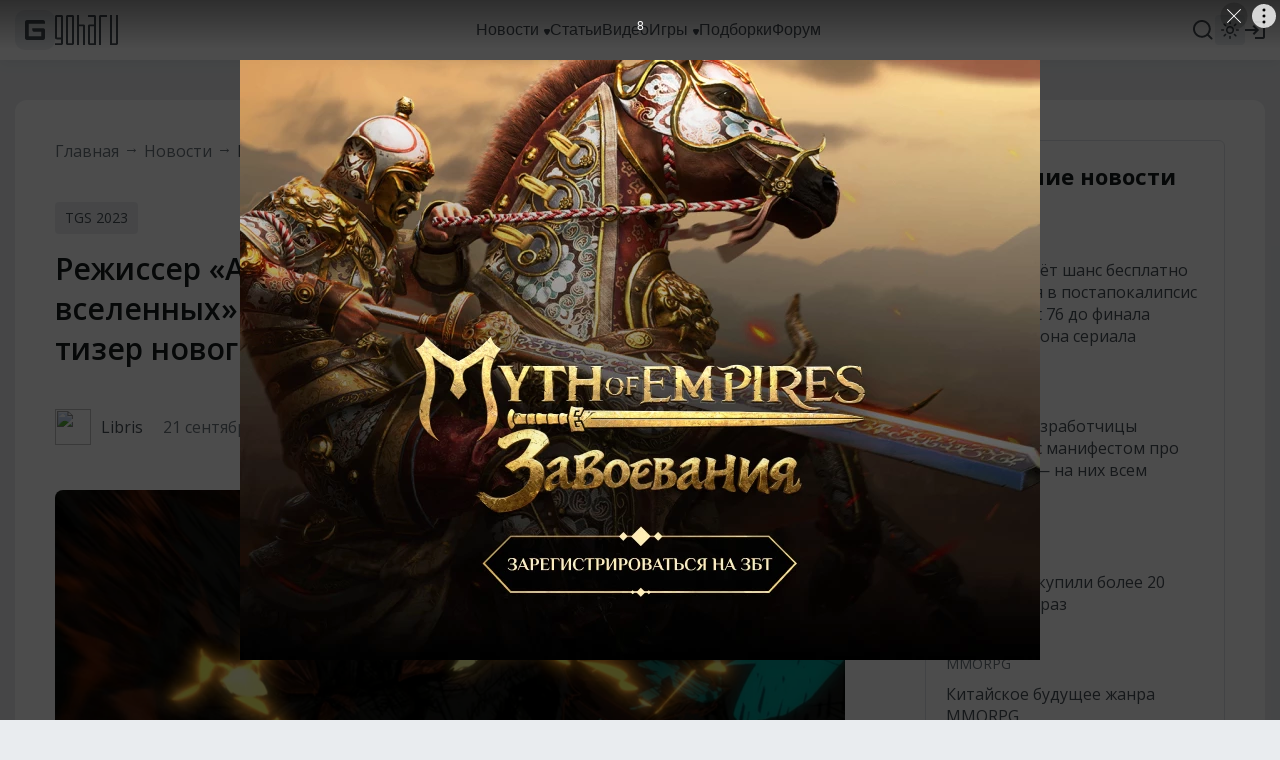

--- FILE ---
content_type: text/html; charset=UTF-8
request_url: https://www.goha.ru/rezhisser-avatara-i-cheloveka-pauka-pautina-vselennyh-sdelaet-iz-wayfinder-anime-a-poka-tizer-novogo-geroya-4wqvZy
body_size: 18666
content:
<!DOCTYPE html>
<html xml:lang="ru" lang="ru" dir="ltr">
<head>
    <meta charset="UTF-8">
    <meta http-equiv="Content-Type" content="text/html; charset=UTF-8"/>
    <meta name="viewport" content="initial-scale=1, maximum-scale=1">
    <meta name="theme-color" content="#5ba1fb">
    <meta name="viewport" content="width=device-width,initial-scale=1,minimum-scale=1,maximum-scale=1,user-scalable=0"/>
    <meta name="pmail-verification" content="6c26428a67daa60a06e696c9dba811f2">

    <link href="https://banners.adfox.ru" rel="preconnect" crossorigin>
    <link href="https://ads.adfox.ru" rel="preconnect" crossorigin>
    <link href="https://matchid.adfox.yandex.ru" rel="preconnect" crossorigin>
    <link href="https://ads.betweendigital.com" rel="preconnect" crossorigin>

    <link rel="shortcut icon" href="/favicon.ico" />
<link rel="apple-touch-icon" sizes="180x180" href="/favicons/apple-touch-icon.png">
<link rel="icon" type="image/png" sizes="32x32" href="/favicons/favicon-32x32.png">
<link rel="icon" type="image/png" sizes="194x194" href="/favicons/favicon-194x194.png">
<link rel="icon" type="image/png" sizes="192x192" href="/favicons/android-chrome-192x192.png">
<link rel="icon" type="image/png" sizes="16x16" href="/favicons/favicon-16x16.png">
<link rel="manifest" href="/favicons/manifest.json">
<link rel="mask-icon" href="/favicons/safari-pinned-tab.svg" color="#5bbad5">
<meta name="msapplication-config" content="/favicons/browserconfig.xml">


    <title>Режиссер «Аватара» и «Человека-Паука: Паутина вселенных» сделает из Wayfinder аниме. А пока тизер нового героя</title>
<meta name="description" content="На старте у онлайн-ARPG Wayfinder возникли проблемы, но Airship Syndicate и Digital Extremes готовятся ко второму сезону и появлению героя Гренделя. Его и представили в тизере на Tokyo Game Show.">
<meta name="google-site-verification" content="TZMD3Aed52nmiZ3aN64Fz7P56v-7w41GOKR21acPisw">
<meta name="yandex-verification" content="2d1f97c85a161628">
<link rel="canonical" href="https://www.goha.ru/rezhisser-avatara-i-cheloveka-pauka-pautina-vselennyh-sdelaet-iz-wayfinder-anime-a-poka-tizer-novogo-geroya-4wqvZy"/>
<meta property="og:title" content="Режиссер «Аватара» и «Человека-Паука: Паутина вселенных» сделает из Wayfinder аниме. А пока тизер нового героя" />
<meta property="og:description" content="На старте у онлайн-ARPG Wayfinder возникли проблемы, но Airship Syndicate и Digital Extremes готовятся ко второму сезону и появлению героя Гренделя. Его и представили в тизере на Tokyo Game Show." />
<meta property="og:type" content="article" />
<meta property="og:url" content="https://www.goha.ru/rezhisser-avatara-i-cheloveka-pauka-pautina-vselennyh-sdelaet-iz-wayfinder-anime-a-poka-tizer-novogo-geroya-4wqvZy" />
<meta property="og:site_name" content="GoHa.Ru" />
<meta property="og:image" content="https://www.goha.ru/s/E:N4/aI/IFszTZfILL.jpg" />
<meta property="og:image:type" content="image/jpeg" />
<meta property="article:published_time" content="2023-09-21T19:21:36+00:00" />
<meta property="article:modified_time" content="2026-01-07T12:16:50+00:00" />
<meta property="article:author" content="Libris" />
<meta property="article:section" content="Other" />
<meta property="og:tag" content="Digital Extremes" />
<meta property="og:tag" content="TGS 2023" />
<meta property="og:tag" content="Wayfinder" />
<meta property="og:tag" content="Airship Syndicate" />

<meta name="vk:image" content="https://www.goha.ru/s/E:N4/aI/IFszTZfILL.jpg" />
<meta name="twitter:card" content="summary" />
<meta name="twitter:site" content="@goha_ru" />
<meta name="twitter:title" content="Режиссер «Аватара» и «Человека-Паука: Паутина вселенных» сделает из Wayfinder аниме. А пока тизер нового героя" />
<meta name="twitter:description" content="На старте у онлайн-ARPG Wayfinder возникли проблемы, но Airship Syndicate и Digital Extremes готовятся ко второму сезону и появлению героя Гренделя. Его и представили в тизере на Tokyo Game Show." />
<meta name="twitter:images0" content="https://www.goha.ru/s/E:N4/aI/IFszTZfILL.jpg" />
<meta name="mywidget:title" content="Режиссер «Аватара» и «Человека-Паука: Паутина вселенных» сделает из Wayfinder аниме. А пока тизер нового героя" />
<meta name="mywidget:description" content="На старте у онлайн-ARPG Wayfinder возникли проблемы, но Airship Syndicate и Digital Extremes готовятся ко второму сезону и появлению героя Гренделя. Его и представили в тизере на Tokyo Game Show." />
<meta name="mywidget:image" content="https://www.goha.ru/s/E:N4/aI/IFszTZfILL.jpg" />
    <script type="application/ld+json">{"@context":"http:\/\/schema.org","@type":"WebSite","sameAs":["https:\/\/www.youtube.com\/gohamedia","https:\/\/www.twitch.tv\/gohamedia","https:\/\/www.twitter.com\/goha_ru","https:\/\/www.facebook.com\/GoHa.Ru","https:\/\/vk.com\/goha_community","https:\/\/www.instagram.com\/goha.ru\/"],"about":"GoHa.Ru - крупнейший игровой портал, на котором вы можете найти самые свежие игровые новости, обзоры событий игровой индустрии, видеообзоры новых игр, авторские статьи, руководства и многое другое","headline":"GoHa.Ru - Новости компьютерных игр: свежие игровые новости, обзоры, видео, прохождение новых игр","image":"https:\/\/www.goha.ru\/logo.jpg?w=450","url":"https:\/\/www.goha.ru"}</script> 
<script type="application/ld+json">{"@context":"http:\/\/schema.org","@type":"WebSite","url":"https:\/\/www.goha.ru\/","potentialAction":{"@type":"SearchAction","target":"https:\/\/www.goha.ru\/search?q={search_term_string}","query-input":"required name=search_term_string"}}</script> 
<script type="application/ld+json">{"@context":"http:\/\/schema.org","@type":"NewsArticle","headline":"Режиссер «Аватара» и «Человека-Паука: Паутина вселенных» сделает из Wayfinder аниме. А пока тизер нового героя","description":"На старте у онлайн-ARPG Wayfinder возникли проблемы, но Airship Syndicate и Digital Extremes готовятся ко второму сезону и появлению героя Гренделя. Его и представили...","url":"https:\/\/www.goha.ru\/rezhisser-avatara-i-cheloveka-pauka-pautina-vselennyh-sdelaet-iz-wayfinder-anime-a-poka-tizer-novogo-geroya-4wqvZy","mainEntityOfPage":{"@type":"WebPage","@id":"https:\/\/www.goha.ru\/rezhisser-avatara-i-cheloveka-pauka-pautina-vselennyh-sdelaet-iz-wayfinder-anime-a-poka-tizer-novogo-geroya-4wqvZy"},"image":{"@type":"ImageObject","url":"https:\/\/www.goha.ru\/s\/E:N4\/aI\/IFszTZfILL.jpg"},"dateCreated":"2023-09-21T22:21:36+03:00","dateModified":"2026-01-07T15:16:50+03:00","datePublished":"2023-09-21T22:21:36+03:00","author":{"@type":"Person","name":"Libris"},"publisher":{"@type":"Organization","name":"GoHa.Ru","logo":{"@type":"ImageObject","url":"https:\/\/www.goha.ru\/logo.jpg?w=450"}}}</script> 
<script type="application/ld+json">{"@context":"http:\/\/schema.org","@type":"BreadcrumbList","itemListElement":[{"@type":"ListItem","position":1,"item":{"@id":"https:\/\/www.goha.ru\/videogames","name":"Видеоигры"}}]}</script> 


    <script src="https://yandex.ru/ads/system/header-bidding.js" async></script>
    <script src="https://yandex.ru/ads/system/context.js" async></script>
    <script>window.yaContextCb = window.yaContextCb || []</script>
    <script src="/ads.js"></script>

    <!-- stack[head] -->
        <link rel="stylesheet" href="https://www.goha.ru/a/chunk.g.1-fd218d3d8434c7c4673a.css">
<link rel="stylesheet" href="https://www.goha.ru/a/$goharu.article-07b599ed336ba4587321.css">
<script type="text/javascript" src="https://www.goha.ru/a/chunk.v.1.381ed0a25bfd8b1b594a.js"></script>
<script type="text/javascript" src="https://www.goha.ru/a/chunk.v.3.d1b6a15fed70108aedc6.js"></script>
<script type="text/javascript" src="https://www.goha.ru/a/chunk.v.8.e488f2f32b8aa55b2da0.js"></script>
<script type="text/javascript" src="https://www.goha.ru/a/chunk.v.2.27ad157b146c9e4e74c0.js"></script>
<script type="text/javascript" src="https://www.goha.ru/a/chunk.v.7.bbaa5cdad545a4b6cd8e.js"></script>
<script type="text/javascript" src="https://www.goha.ru/a/chunk.v.11.21436c8821e07a587311.js"></script>
<script type="text/javascript" src="https://www.goha.ru/a/chunk.g.1.0b2a87c826832a6b038f.js"></script>
<script type="text/javascript" src="https://www.goha.ru/a/$goharu.article.39d9d273796b8aebfcdf.js"></script>

    <script type="text/javascript">Goharu.useState({"app":{"env":"live","timestamp":1769769519},"route":{"api":"https:\/\/api.goha.ru","auth.login":"https:\/\/api.goha.ru\/auth.popup","auth.logout":"https:\/\/api.goha.ru\/auth.invalidate","home":"https:\/\/www.goha.ru","layout.links":{"news":{"title":"\u041d\u043e\u0432\u043e\u0441\u0442\u0438","url":"https:\/\/www.goha.ru\/news","submenu":[{"title":"\u0412\u0441\u0435 \u043d\u043e\u0432\u043e\u0441\u0442\u0438","url":"https:\/\/www.goha.ru\/news"},{"title":"MMORPG","url":"https:\/\/www.goha.ru\/mmorpg"},{"title":"\u0412\u0438\u0434\u0435\u043e\u0438\u0433\u0440\u044b","url":"https:\/\/www.goha.ru\/videogames"},{"title":"\u0410\u043d\u0438\u043c\u0435","url":"https:\/\/www.goha.ru\/anime"},{"title":"\u0416\u0435\u043b\u0435\u0437\u043d\u0430\u044f \u043a\u0443\u0445\u043d\u044f","url":"https:\/\/www.goha.ru\/hardware"},{"title":"\u0418\u043d\u0434\u0443\u0441\u0442\u0440\u0438\u044f","url":"https:\/\/www.goha.ru\/industry"},{"title":"\u041a\u0438\u043d\u043e \u0438 \u0441\u0435\u0440\u0438\u0430\u043b\u044b","url":"https:\/\/www.goha.ru\/movies-tvshows"},{"title":"\u041c\u043e\u0431\u0438\u043b\u044c\u043d\u044b\u0435 \u0438\u0433\u0440\u044b","url":"https:\/\/www.goha.ru\/mobile-games"},{"title":"\u0412\u0438\u0434\u0435\u043e\u043a\u043e\u043d\u0442\u0435\u043d\u0442 \u043f\u043e\u0440\u0442\u0430\u043b\u0430","url":"https:\/\/www.goha.ru\/media"},{"title":"\u041e\u0431\u043e \u0432\u0441\u0435\u043c","url":"https:\/\/www.goha.ru\/all-about"}]},"articles":{"title":"\u0421\u0442\u0430\u0442\u044c\u0438","url":"https:\/\/www.goha.ru\/articles"},"media":{"title":"\u0412\u0438\u0434\u0435\u043e","url":"https:\/\/www.goha.ru\/media"},"games":{"title":"\u0418\u0433\u0440\u044b","url":"https:\/\/www.goha.ru\/games","submenu":[{"title":"\u041a\u0430\u0442\u0430\u043b\u043e\u0433 \u0438\u0433\u0440","url":"https:\/\/www.goha.ru\/games"},{"title":"\u041a\u0430\u043b\u0435\u043d\u0434\u0430\u0440\u044c","url":"https:\/\/www.goha.ru\/games\/announce"},{"title":"\u0421\u0432\u0435\u0436\u0438\u0435 \u0440\u0435\u043b\u0438\u0437\u044b","url":"https:\/\/www.goha.ru\/games\/new"},{"title":"\u041e\u0436\u0438\u0434\u0430\u0435\u043c\u044b\u0435","url":"https:\/\/www.goha.ru\/games\/waiting"},{"title":"\u0422\u043e\u043f","url":"https:\/\/www.goha.ru\/games\/top"},{"title":"\u041f\u043e\u0434\u0431\u043e\u0440\u043a\u0438","url":"https:\/\/www.goha.ru\/games\/collections"},{"title":"\u0418\u0433\u0440\u044b \u0434\u043b\u044f \u041f\u041a","url":"https:\/\/www.goha.ru\/games\/pc"},{"title":"\u0418\u0433\u0440\u044b \u0434\u043b\u044f Playstation","url":"https:\/\/www.goha.ru\/games\/playstation"},{"title":"\u0418\u0433\u0440\u044b \u0434\u043b\u044f Xbox","url":"https:\/\/www.goha.ru\/games\/xbox"},{"title":"\u0418\u0433\u0440\u044b \u0434\u043b\u044f Nintendo","url":"https:\/\/www.goha.ru\/games\/nintendo"},{"title":"\u041c\u043e\u0431\u0438\u043b\u044c\u043d\u044b\u0435 \u0438\u0433\u0440\u044b","url":"https:\/\/www.goha.ru\/games\/mobile"}]},"collections":{"title":"\u041f\u043e\u0434\u0431\u043e\u0440\u043a\u0438","url":"https:\/\/www.goha.ru\/games\/collections"},"forum":{"title":"\u0424\u043e\u0440\u0443\u043c","url":"https:\/\/forums.goha.ru"}},"api.search.query":"https:\/\/api.goha.ru\/search.query"},"data":{"social_icons":{"telegram":"https:\/\/t.me\/goharu_official","youtube":"https:\/\/www.youtube.com\/gohamedia","twitch":"https:\/\/www.twitch.tv\/gohamedia","vk":"https:\/\/vk.ru\/goha_community","discord":"https:\/\/discord.gg\/goha","steam":"https:\/\/steamcommunity.com\/groups\/goharuofficial","zen":"https:\/\/dzen.ru\/goha.ru"},"use_viqeo_tv":"0","events_button":{"enabled":false,"text":"\u041f\u043e\u043f\u043e\u043b\u043d\u0438\u0442\u044c STEAM","url":"https:\/\/gglead.org\/ggsel3\/?flow=10503&ulp=https%3A%2F%2Fggsel.net%2Fcatalog%2Fproduct%2Fsteam-rf-sng-rub-kzt-uah-247-4040511","target":"_blank"},"searchLocations":{"news":"\u041d\u043e\u0432\u043e\u0441\u0442\u0438","articles":"\u0421\u0442\u0430\u0442\u044c\u0438","media":"\u0412\u0438\u0434\u0435\u043e","games":"\u0418\u0433\u0440\u044b"},"hubs":[{"id":1,"title":"MMORPG","url":"https:\/\/www.goha.ru\/mmorpg"},{"id":3,"title":"\u0412\u0438\u0434\u0435\u043e\u0438\u0433\u0440\u044b","url":"https:\/\/www.goha.ru\/videogames"},{"id":2,"title":"\u0410\u043d\u0438\u043c\u0435","url":"https:\/\/www.goha.ru\/anime"},{"id":5,"title":"\u0416\u0435\u043b\u0435\u0437\u043d\u0430\u044f \u043a\u0443\u0445\u043d\u044f","url":"https:\/\/www.goha.ru\/hardware"},{"id":6,"title":"\u0418\u043d\u0434\u0443\u0441\u0442\u0440\u0438\u044f","url":"https:\/\/www.goha.ru\/industry"},{"id":7,"title":"\u041a\u0438\u043d\u043e \u0438 \u0441\u0435\u0440\u0438\u0430\u043b\u044b","url":"https:\/\/www.goha.ru\/movies-tvshows"},{"id":8,"title":"\u041c\u043e\u0431\u0438\u043b\u044c\u043d\u044b\u0435 \u0438\u0433\u0440\u044b","url":"https:\/\/www.goha.ru\/mobile-games"},{"id":4,"title":"\u0412\u0438\u0434\u0435\u043e\u043a\u043e\u043d\u0442\u0435\u043d\u0442 \u043f\u043e\u0440\u0442\u0430\u043b\u0430","url":"https:\/\/www.goha.ru\/media"},{"id":9,"title":"\u041e\u0431\u043e \u0432\u0441\u0435\u043c","url":"https:\/\/www.goha.ru\/all-about"}]}});</script>

    <!-- stack[css] -->
    
    <!-- stack[js] -->
    
    <script type="text/javascript" > (function(m,e,t,r,i,k,a){m[i]=m[i]||function(){(m[i].a=m[i].a||[]).push(arguments)}; m[i].l=1*new Date(); for (var j = 0; j < document.scripts.length; j++) {if (document.scripts[j].src === r) { return; }} k=e.createElement(t),a=e.getElementsByTagName(t)[0],k.async=1,k.src=r,a.parentNode.insertBefore(k,a)}) (window, document, "script", "https://cdn.jsdelivr.net/npm/yandex-metrica-watch/tag.js", "ym"); ym(20608438, "init", { clickmap:true, trackLinks:true, accurateTrackBounce:true, webvisor:true }); </script> 


<script async src="https://www.googletagmanager.com/gtag/js?id=G-H7VD7HF1CT"></script>
<script>
    window.dataLayer = window.dataLayer || [];
    function gtag(){dataLayer.push(arguments);}
    gtag('js', new Date());

    gtag('config', 'G-H7VD7HF1CT');
</script>


<script>
    (function(d, w){
        var el = d.createElement("div");
        el.style.position = 'absolute';
        el.style.left = '-10000px';
        el.style.top = '-10000px';

        var img = d.createElement("img");
        img.src = '//counter.yadro.ru/hit?t54.1;r'+escape(document.referrer)+((typeof(screen)=='undefined')?'':';s'+screen.width+'*'+screen.height+'*'+(screen.colorDepth?screen.colorDepth:screen.pixelDepth))+';u'+escape(document.URL)+';'+Math.random();
        img.title = 'LiveInternet: показано число просмотров и посетителей за 24 часа';
        img.height = 1;
        img.width = 1;
        img.border = 0;
        el.appendChild(img);

        d.addEventListener("DOMContentLoaded", function(){
            d.body.appendChild(el);
        }, false);
    }(document, window));
</script>

    <style>
.events-button {
	border-radius: 16px;
}
.events-button:hover {
	border-radius: 16px;
}
</style></head>
<body>
<div id="goharu" class="entry-article">
    <div style="flex: 0 0 auto;">
        <ads-adfox-billboard></ads-adfox-billboard>
    </div>
            <div ref="layoutMenu" class="layout-menu">
    <div class="layout-menu-header layout-menu__header">
        <div class="layout-menu-header__wrapper">
            <div class="layout-menu-header__body">
                <div class="layout-menu-header__logo">
                                        <a class="layout-menu-header__logo-link" href="https://www.goha.ru"
                       title="Крупнейший игровой портал GoHa.Ru">
                        <svg class="icon layout-menu-header__logo-icon" width="40" height="40" viewBox="0 0 40 40" fill="none" xmlns="http://www.w3.org/2000/svg">
    <rect width="40" height="40" rx="10" />
    <path d="M10 28V12C10 10.8954 10.8954 10 12 10H28C29.1046 10 30 10.8954 30 12V13.6364H13.6364V26.3636H26.3636V21.8182H19.2727C18.1682 21.8182 17.2727 20.9228 17.2727 19.8182V18.1818H28C29.1046 18.1818 30 19.0772 30 20.1818V28C30 29.1046 29.1046 30 28 30H12C10.8954 30 10 29.1046 10 28Z"/>
</svg>
                        <svg class="icon layout-menu-header__logo-text" width="63" height="30" viewBox="0 0 63 30" fill="none" xmlns="http://www.w3.org/2000/svg">
    <path d="M6.33333 0H1.66667C1.22464 0 0.800716 0.16462 0.488155 0.457646C0.175595 0.750671 0 1.1481 0 1.5625L0 22.8125C0 23.2269 0.175595 23.6243 0.488155 23.9174C0.800716 24.2104 1.22464 24.375 1.66667 24.375H6V28.125H0V30H6.33333C6.77536 30 7.19928 29.8354 7.51185 29.5424C7.82441 29.2493 8 28.8519 8 28.4375V1.5625C8 1.1481 7.82441 0.750671 7.51185 0.457646C7.19928 0.16462 6.77536 0 6.33333 0ZM6 22.5H2V1.875H6V22.5Z"/>
    <path d="M17.3333 0H12.6667C12.2246 0 11.8007 0.16462 11.4882 0.457646C11.1756 0.750671 11 1.1481 11 1.5625V28.4375C11 28.8519 11.1756 29.2493 11.4882 29.5424C11.8007 29.8354 12.2246 30 12.6667 30H17.3333C17.7754 30 18.1993 29.8354 18.5118 29.5424C18.8244 29.2493 19 28.8519 19 28.4375V1.5625C19 1.1481 18.8244 0.750671 18.5118 0.457646C18.1993 0.16462 17.7754 0 17.3333 0ZM17 28.125H13V1.875H17V28.125Z"/>
    <path d="M28.3333 9.375H24V0H22V30H24V11.25H28V30H30V11.25V10.9375C30 10.5231 29.8244 10.1257 29.5118 9.83265C29.1993 9.53962 28.7754 9.375 28.3333 9.375Z"/>
    <path d="M39.3333 0H33V1.875H39V9.375H34.6667C34.2246 9.375 33.8007 9.53962 33.4882 9.83265C33.1756 10.1257 33 10.5231 33 10.9375V11.25V28.4375C33 28.8519 33.1756 29.2493 33.4882 29.5424C33.8007 29.8354 34.2246 30 34.6667 30H41V1.5625C41 1.1481 40.8244 0.750671 40.5118 0.457646C40.1993 0.16462 39.7754 0 39.3333 0ZM39 28.125H35V11.25H39V28.125Z"/>
    <path d="M45.6667 0H52V1.875H46V30H44V1.5625C44 1.1481 44.1756 0.750671 44.4882 0.457646C44.8007 0.16462 45.2246 0 45.6667 0Z"/>
    <path d="M61.3333 0H61V28.125H57V0H55V30H61.3333C61.7754 30 62.1993 29.8354 62.5118 29.5424C62.8244 29.2493 63 28.8519 63 28.4375V0H61.3333Z"/>
</svg>
                    </a>
                </div>
                <div class="layout-menu-header__links">
                                            <div class="layout-menu-header__links-link-wrapper" @mouseenter="enter('news')"
                             @mouseleave="leave('news')">

                            <a class="layout-menu-header__links-link" href="https://www.goha.ru/news"
                               @click="layoutSubmenuToggle('news', $event)"
                               :class="{'layout-menu-header__links-link-hover': layoutSubmenuOpened('news')}">
                                <span class="layout-menu-header__links-link-label">Новости</span>
                                                                    <icon-sub-menu class="layout-menu-header__links-link-icon"></icon-sub-menu>
                                                            </a>

                                                            <layout-menu-submenu :opened="layoutSubmenuOpened('news')"
                                                     :links='[{"title":"\u0412\u0441\u0435 \u043d\u043e\u0432\u043e\u0441\u0442\u0438","url":"https:\/\/www.goha.ru\/news"},{"title":"MMORPG","url":"https:\/\/www.goha.ru\/mmorpg"},{"title":"\u0412\u0438\u0434\u0435\u043e\u0438\u0433\u0440\u044b","url":"https:\/\/www.goha.ru\/videogames"},{"title":"\u0410\u043d\u0438\u043c\u0435","url":"https:\/\/www.goha.ru\/anime"},{"title":"\u0416\u0435\u043b\u0435\u0437\u043d\u0430\u044f \u043a\u0443\u0445\u043d\u044f","url":"https:\/\/www.goha.ru\/hardware"},{"title":"\u0418\u043d\u0434\u0443\u0441\u0442\u0440\u0438\u044f","url":"https:\/\/www.goha.ru\/industry"},{"title":"\u041a\u0438\u043d\u043e \u0438 \u0441\u0435\u0440\u0438\u0430\u043b\u044b","url":"https:\/\/www.goha.ru\/movies-tvshows"},{"title":"\u041c\u043e\u0431\u0438\u043b\u044c\u043d\u044b\u0435 \u0438\u0433\u0440\u044b","url":"https:\/\/www.goha.ru\/mobile-games"},{"title":"\u0412\u0438\u0434\u0435\u043e\u043a\u043e\u043d\u0442\u0435\u043d\u0442 \u043f\u043e\u0440\u0442\u0430\u043b\u0430","url":"https:\/\/www.goha.ru\/media"},{"title":"\u041e\u0431\u043e \u0432\u0441\u0435\u043c","url":"https:\/\/www.goha.ru\/all-about"}]'
                                                     @close="layoutSubmenuClose('news')"></layout-menu-submenu>
                            
                        </div>
                                            <div class="layout-menu-header__links-link-wrapper" @mouseenter="enter('articles')"
                             @mouseleave="leave('articles')">

                            <a class="layout-menu-header__links-link" href="https://www.goha.ru/articles"
                               @click="layoutSubmenuToggle('articles', $event)"
                               :class="{'layout-menu-header__links-link-hover': layoutSubmenuOpened('articles')}">
                                <span class="layout-menu-header__links-link-label">Статьи</span>
                                                            </a>

                            
                        </div>
                                            <div class="layout-menu-header__links-link-wrapper" @mouseenter="enter('media')"
                             @mouseleave="leave('media')">

                            <a class="layout-menu-header__links-link" href="https://www.goha.ru/media"
                               @click="layoutSubmenuToggle('media', $event)"
                               :class="{'layout-menu-header__links-link-hover': layoutSubmenuOpened('media')}">
                                <span class="layout-menu-header__links-link-label">Видео</span>
                                                            </a>

                            
                        </div>
                                            <div class="layout-menu-header__links-link-wrapper" @mouseenter="enter('games')"
                             @mouseleave="leave('games')">

                            <a class="layout-menu-header__links-link" href="https://www.goha.ru/games"
                               @click="layoutSubmenuToggle('games', $event)"
                               :class="{'layout-menu-header__links-link-hover': layoutSubmenuOpened('games')}">
                                <span class="layout-menu-header__links-link-label">Игры</span>
                                                                    <icon-sub-menu class="layout-menu-header__links-link-icon"></icon-sub-menu>
                                                            </a>

                                                            <layout-menu-submenu :opened="layoutSubmenuOpened('games')"
                                                     :links='[{"title":"\u041a\u0430\u0442\u0430\u043b\u043e\u0433 \u0438\u0433\u0440","url":"https:\/\/www.goha.ru\/games"},{"title":"\u041a\u0430\u043b\u0435\u043d\u0434\u0430\u0440\u044c","url":"https:\/\/www.goha.ru\/games\/announce"},{"title":"\u0421\u0432\u0435\u0436\u0438\u0435 \u0440\u0435\u043b\u0438\u0437\u044b","url":"https:\/\/www.goha.ru\/games\/new"},{"title":"\u041e\u0436\u0438\u0434\u0430\u0435\u043c\u044b\u0435","url":"https:\/\/www.goha.ru\/games\/waiting"},{"title":"\u0422\u043e\u043f","url":"https:\/\/www.goha.ru\/games\/top"},{"title":"\u041f\u043e\u0434\u0431\u043e\u0440\u043a\u0438","url":"https:\/\/www.goha.ru\/games\/collections"},{"title":"\u0418\u0433\u0440\u044b \u0434\u043b\u044f \u041f\u041a","url":"https:\/\/www.goha.ru\/games\/pc"},{"title":"\u0418\u0433\u0440\u044b \u0434\u043b\u044f Playstation","url":"https:\/\/www.goha.ru\/games\/playstation"},{"title":"\u0418\u0433\u0440\u044b \u0434\u043b\u044f Xbox","url":"https:\/\/www.goha.ru\/games\/xbox"},{"title":"\u0418\u0433\u0440\u044b \u0434\u043b\u044f Nintendo","url":"https:\/\/www.goha.ru\/games\/nintendo"},{"title":"\u041c\u043e\u0431\u0438\u043b\u044c\u043d\u044b\u0435 \u0438\u0433\u0440\u044b","url":"https:\/\/www.goha.ru\/games\/mobile"}]'
                                                     @close="layoutSubmenuClose('games')"></layout-menu-submenu>
                            
                        </div>
                                            <div class="layout-menu-header__links-link-wrapper" @mouseenter="enter('collections')"
                             @mouseleave="leave('collections')">

                            <a class="layout-menu-header__links-link" href="https://www.goha.ru/games/collections"
                               @click="layoutSubmenuToggle('collections', $event)"
                               :class="{'layout-menu-header__links-link-hover': layoutSubmenuOpened('collections')}">
                                <span class="layout-menu-header__links-link-label">Подборки</span>
                                                            </a>

                            
                        </div>
                                            <div class="layout-menu-header__links-link-wrapper" @mouseenter="enter('forum')"
                             @mouseleave="leave('forum')">

                            <a class="layout-menu-header__links-link" href="https://forums.goha.ru"
                               @click="layoutSubmenuToggle('forum', $event)"
                               :class="{'layout-menu-header__links-link-hover': layoutSubmenuOpened('forum')}">
                                <span class="layout-menu-header__links-link-label">Форум</span>
                                                            </a>

                            
                        </div>
                                        <div ref="layoutSearchInput" class="layout-menu-header__links-search">
                        <div class="layout-menu-header__links-search-suggests">
                            <div class="layout-menu-header__links-search-suggests-match">
                            <span class="layout-menu-header__links-search-suggests-search"
                                  v-text="layoutSearchValue"></span>
                            </div>
                            <div class="layout-menu-header__links-search-suggests-suffix">ничего не найдено
                            </div>
                        </div>
                        <input class="layout-menu-header__links-search-input" type="text" placeholder="Поиск"
                               @input="layoutSearchInput">
                    </div>
                                    </div>
                <div ref="layoutHeaderButtons" class="layout-menu-header__buttons">
                    <div v-cloak class="layout-menu-header__search" @click.stop="layoutSearchOpen">
                        <div v-if="!layoutLayerOpened.search" title="Поиск">
                            <svg class="icon layout-menu-header__search-icon" width="24" height="24" viewBox="0 0 24 24" xmlns="http://www.w3.org/2000/svg">
    <path d="M17.7825 16.391L21.3026 19.9103C21.6874 20.295 21.6874 20.9187 21.3027 21.3034C20.918 21.6881 20.2943 21.688 19.9097 21.3033L16.3903 17.7831C14.8217 19.0406 12.8706 19.7246 10.8602 19.7217C5.96894 19.7217 1.99927 15.752 1.99927 10.8608C1.99927 5.96962 5.96894 1.99994 10.8602 1.99994C15.7514 1.99994 19.721 5.96962 19.721 10.8608C19.7239 12.8713 19.04 14.8224 17.7825 16.391ZM15.8075 15.6605C17.057 14.3755 17.7548 12.6531 17.752 10.8608C17.752 7.05261 14.6674 3.96902 10.8602 3.96902C7.05194 3.96902 3.96835 7.05261 3.96835 10.8608C3.96835 14.6681 7.05194 17.7526 10.8602 17.7526C12.6524 17.7554 14.3749 17.0576 15.6598 15.8082L15.8075 15.6605Z"/>
</svg>                        </div>
                        <div v-if="layoutLayerOpened.search" title="Закрыть">
                            <svg class="icon layout-menu-header__search-icon layout-menu-header__search-icon-close" width="24" height="24" viewBox="0 0 24 24" fill="none" xmlns="http://www.w3.org/2000/svg">
    <path d="M3.24823 2.04799C2.7796 1.57936 2.01981 1.57936 1.55118 2.04799C1.08255 2.51662 1.08255 3.27641 1.55118 3.74504L10.3026 12.4965L2.08356 20.7156C1.61493 21.1842 1.61493 21.944 2.08356 22.4126C2.55219 22.8813 3.31199 22.8813 3.78061 22.4126L11.9997 14.1936L20.2188 22.4126C20.6874 22.8813 21.4472 22.8813 21.9158 22.4126C22.3845 21.944 22.3845 21.1842 21.9158 20.7156L13.6967 12.4965L22.4482 3.74504C22.9168 3.27641 22.9168 2.51662 22.4482 2.04799C21.9796 1.57936 21.2198 1.57936 20.7512 2.04799L11.9997 10.7994L3.24823 2.04799Z"/>
</svg>                        </div>
                    </div>

                    
                    <layout-menu-theme class="layout-menu-header__theme"
                                       v-if="mediaGreater('tablet')"></layout-menu-theme>
                    <layout-menu-user class="layout-menu-header__user"></layout-menu-user>

                    <div v-cloak class="layout-menu-header__burger" @click.stop="layoutMenuMobileOpen">
                        <div v-if="!layoutLayerOpened.mobile" title="Навигационное меню">
                            <svg class="icon layout-menu-header__burger-icon" width="24" height="24" viewBox="0 0 24 24" fill="none" xmlns="http://www.w3.org/2000/svg">
    <path fill-rule="evenodd" clip-rule="evenodd" d="M3 12C3 11.4477 3.44772 11 4 11H20C20.5523 11 21 11.4477 21 12C21 12.5523 20.5523 13 20 13H4C3.44772 13 3 12.5523 3 12Z"/>
    <path fill-rule="evenodd" clip-rule="evenodd" d="M3 6C3 5.44772 3.44772 5 4 5H20C20.5523 5 21 5.44772 21 6C21 6.55228 20.5523 7 20 7H4C3.44772 7 3 6.55228 3 6Z"/>
    <path fill-rule="evenodd" clip-rule="evenodd" d="M3 18C3 17.4477 3.44772 17 4 17H20C20.5523 17 21 17.4477 21 18C21 18.5523 20.5523 19 20 19H4C3.44772 19 3 18.5523 3 18Z"/>
</svg>                        </div>
                        <div v-if="layoutLayerOpened.mobile" title="Закрыть">
                            <svg class="icon layout-menu-header__burger-icon" width="24" height="24" viewBox="0 0 24 24" fill="none" xmlns="http://www.w3.org/2000/svg">
    <path d="M3.24823 2.04799C2.7796 1.57936 2.01981 1.57936 1.55118 2.04799C1.08255 2.51662 1.08255 3.27641 1.55118 3.74504L10.3026 12.4965L2.08356 20.7156C1.61493 21.1842 1.61493 21.944 2.08356 22.4126C2.55219 22.8813 3.31199 22.8813 3.78061 22.4126L11.9997 14.1936L20.2188 22.4126C20.6874 22.8813 21.4472 22.8813 21.9158 22.4126C22.3845 21.944 22.3845 21.1842 21.9158 20.7156L13.6967 12.4965L22.4482 3.74504C22.9168 3.27641 22.9168 2.51662 22.4482 2.04799C21.9796 1.57936 21.2198 1.57936 20.7512 2.04799L11.9997 10.7994L3.24823 2.04799Z"/>
</svg>                        </div>
                    </div>
                </div>
            </div>
        </div>
    </div>
</div>        <div class="layout-wrapper">
    <div class="layout-wrapper-section layout-wrapper__section">
    <ads-adfox-box :style="{margin: '0 auto 20px'}" type="b970x200" v-if="mediaLaptop()" key="b970x200"></ads-adfox-box>
            <ads-adfox-box :style="{margin: '0 auto 15px'}" type="b738x160" v-if="mediaTablet()" key="b738x160"></ads-adfox-box>
</div>                                    <div class="layout-wrapper-body layout-wrapper__body entry-article__layout-wrapper-body">
    <div class="entry-article__article">
        <div class="entry-article__article-content">
            <div class="navigation-breadcrumbs">
                    <div class="navigation-breadcrumbs__item">
                                    <a class="navigation-breadcrumbs__url" href="https://www.goha.ru">Главная</a>
                            </div>
                    <div class="navigation-breadcrumbs__item">
                                    <a class="navigation-breadcrumbs__url" href="https://www.goha.ru/news">Новости</a>
                            </div>
                    <div class="navigation-breadcrumbs__item">
                                    <a class="navigation-breadcrumbs__url navigation-breadcrumbs__url--focused" href="https://www.goha.ru/videogames">Видеоигры</a>
                            </div>
            </div>
            <div class="entry-article__article-wrapper">
                <div class="article-prefixes entry-article__article-prefixes" :class="">
        <div class="article-prefixes__wrapper">
                            <span class="article-prefixes__prefix">TGS 2023</span>
                    </div>
    </div>
                <h1 class="entry-article__article-title">Режиссер «Аватара» и «Человека-Паука: Паутина вселенных» сделает из Wayfinder аниме. А пока тизер нового героя</h1>
                                <article-track url="https://www.goha.ru/px/%s/4wqvZy.png"></article-track>
                <div class="entry-article__article-data">
                    <div class="article-author entry-article__article-author" @click="metrikaReachGoal('article-author:click')">
        <div class="article-author__avatar">
                            <a class="article-author__avatar-link" href="https://www.goha.ru/@Libris" @mouseenter="enter('author-article')" @mouseleave="leave('author-article')">
                    <img class="article-author__avatar-img" src="https://www.goha.ru/avatar/623715">
                </a>
                    </div>
        <div class="article-author__name">
                            <a class="article-author__name-link" href="https://www.goha.ru/@Libris" @mouseenter="enter('author-article')" @mouseleave="leave('author-article')">
                    <span class="article-author__name-label" :class="{&#039;article-author__name-label--hover&#039;:isHover(&#039;author-article&#039;)}">Libris</span>
                </a>
                    </div>
    </div>
                    <div class="entry-article__article-date">21 сентября 2023</div>
                    <div class="article-views entry-article__article-views">
    <svg class="icon article-views__icon" :class="" width="20" height="20" viewBox="0 0 20 20" fill="none" xmlns="http://www.w3.org/2000/svg">
    <path d="M10 1.66666C14.6025 1.66666 18.3334 5.39749 18.3334 9.99999C18.3334 14.6025 14.6025 18.3333 10 18.3333C5.39752 18.3333 1.66669 14.6025 1.66669 9.99999C1.66669 5.39749 5.39752 1.66666 10 1.66666ZM10 3.33332C8.23191 3.33332 6.53622 4.0357 5.28598 5.28594C4.03573 6.53619 3.33335 8.23188 3.33335 9.99999C3.33335 11.7681 4.03573 13.4638 5.28598 14.714C6.53622 15.9643 8.23191 16.6667 10 16.6667C11.7681 16.6667 13.4638 15.9643 14.7141 14.714C15.9643 13.4638 16.6667 11.7681 16.6667 9.99999C16.6667 8.23188 15.9643 6.53619 14.7141 5.28594C13.4638 4.0357 11.7681 3.33332 10 3.33332ZM10 5.83332C10.8772 5.83366 11.7319 6.1108 12.4423 6.62527C13.1527 7.13975 13.6827 7.8653 13.9566 8.69857C14.2306 9.53184 14.2346 10.4303 13.9681 11.266C13.7016 12.1017 13.1781 12.832 12.4723 13.3527C11.7665 13.8735 10.9143 14.1583 10.0372 14.1665C9.16011 14.1746 8.30279 13.9058 7.5874 13.3982C6.87201 12.8907 6.33506 12.1703 6.05302 11.3397C5.77099 10.5091 5.75828 9.61072 6.01669 8.77249C6.21162 9.20808 6.55025 9.56351 6.9759 9.77929C7.40155 9.99507 7.8884 10.0581 8.35498 9.95787C8.82155 9.85763 9.23954 9.60017 9.539 9.2286C9.83845 8.85703 10.0012 8.39388 10 7.91666C10.0001 7.51538 9.88435 7.12261 9.66659 6.78555C9.44884 6.4485 9.13838 6.1815 8.77252 6.01666C9.16085 5.89749 9.57252 5.83332 10 5.83332Z"/>
</svg>    <span class="article-views__label">4483</span>
</div>                    <div class="article-replies entry-article__article-replies" @click="scrollTo(&#039;[data-comments]&#039;, 100); metrikaReachGoal(&#039;commentthis&#039;);" @mouseenter="enter('article-replies-hover')" @mouseleave="leave('article-replies-hover')">
    <svg class="icon article-replies__icon" :class="{&#039;article-replies__icon--hover&#039;:isHover(&#039;article-replies-hover&#039;)}" width="20" height="20" viewBox="0 0 20 20" fill="none" xmlns="http://www.w3.org/2000/svg">
    <path d="M8.33366 2.5H11.667C13.4351 2.5 15.1308 3.20238 16.381 4.45262C17.6313 5.70286 18.3337 7.39856 18.3337 9.16667C18.3337 10.9348 17.6313 12.6305 16.381 13.8807C15.1308 15.131 13.4351 15.8333 11.667 15.8333V18.75C7.50033 17.0833 1.66699 14.5833 1.66699 9.16667C1.66699 7.39856 2.36937 5.70286 3.61961 4.45262C4.86986 3.20238 6.56555 2.5 8.33366 2.5ZM10.0003 14.1667H11.667C12.3236 14.1667 12.9738 14.0373 13.5804 13.7861C14.187 13.5348 14.7382 13.1665 15.2025 12.7022C15.6668 12.2379 16.0351 11.6867 16.2864 11.0801C16.5377 10.4735 16.667 9.82328 16.667 9.16667C16.667 8.51006 16.5377 7.85988 16.2864 7.25325C16.0351 6.64662 15.6668 6.09543 15.2025 5.63113C14.7382 5.16684 14.187 4.79854 13.5804 4.54727C12.9738 4.296 12.3236 4.16667 11.667 4.16667H8.33366C7.00758 4.16667 5.73581 4.69345 4.79813 5.63113C3.86044 6.56881 3.33366 7.84058 3.33366 9.16667C3.33366 12.175 5.38533 14.1383 10.0003 16.2333V14.1667Z"/>
</svg>    <span class="article-replies__label" :class="{&#039;article-replies__label--hover&#039;:isHover(&#039;article-replies-hover&#039;)}">8</span>
</div>                </div>
                <div class="editor-body entry-article__article-body" @click="handleEditorBodyClick">
    <div class="editor-body-image"><img loading="lazy" class="editor-body-image__img" src="https://www.goha.ru/s/A:N4/aI/IFszTZfILL.jpg" title="Режиссер «Аватара» и «Человека-Паука: Паутина вселенных» сделает из Wayfinder аниме. А пока тизер нового героя" alt="Режиссер «Аватара» и «Человека-Паука: Паутина вселенных» сделает из Wayfinder аниме. А пока тизер нового героя" /></div><ads-adfox-intext></ads-adfox-intext><p class="editor-body-paragraph">На старте 
у онлайновой экшен-RPG <a href="https://www.goha.ru/games/wayfinder" target="_blank" rel="noopener">Wayfinder</a> возникли проблемы, но Airship Syndicate и Digital Extremes готовятся к началу второго сезона и появлению нового героя по имени Грендель. Его и представили в тизере на Tokyo Game Show.</p><p class="editor-body-paragraph">Вот только ролик про котика-берсерка не простой, и дело не только в стилистике: над видео трудился Жуакин Душ Сантуш — режиссер «Аватара: Последний маг воздуха», «Легенды о Корре» и «Человека-Паука: Паутина вселенных», который, кстати, приложил руку и к открывающим титрам «Легенды о Vox Machina». Более того, поклонников игры до конца года ждет полноценное аниме.</p><p class="editor-body-paragraph">Что до Wayfinder в целом, то у команды впереди версия для Xbox, полноценный релиз и переход на условно-бесплатную модель в следующем году.<br /></p><editor-body-youtube url="https://www.youtube.com/watch?v=a_54ZR92n0o" title="Wayfinder - Grendel Teaser Trailer | Tokyo Game Show 2023" :data='{"preview_url":"https:\/\/i.ytimg.com\/vi\/a_54ZR92n0o\/maxresdefault.jpg"}'></editor-body-youtube>
</div>                                <div class="article-sources entry-article__article-sources">
        <div class="article-sources__title">Источники:</div>
                    <div class="article-sources__source">
                                    <a class="article-sources__source-link" href="https://www.mmorpg.com/news/wayfinder-announces-atypical-hero-grendel-with-teaser-and-confirmation-of-full-anime-on-the-way-2000128969" target="_blank" rel="noopener nofollow">MMORPG</a>
                            </div>
            </div>
                                <ads-adfox-intext></ads-adfox-intext>
                <div class="articles-more entry-article__article-more">
        <div class="articles-more__title">Другие публикации по теме</div>
        <div class="articles-more__items" @click="metrikaReachGoal('articles-more-snippet-v2:click')">
                            <div class="articles-more__items-item">
                    <div class="article-snippet articles-more___item article-snippet--simple">
    <div class="article-snippet__image">
        <div class="article-snippet__image-ratio">
            <div class="article-snippet__image-wrapper">
                <a class="article-snippet__image-link" href="https://www.goha.ru/dlya-wayfinder-startovali-besplatnye-vyhodnye-v-steam-i-vyshel-oficialnyj-mod-s-novymi-oblikami-personazhej-xzB6Qk">
                    <img loading="lazy" class="article-snippet__image-img" src="https://www.goha.ru/s/E:BE/iJ/49i7jmBSfR.jpg" alt="Для Wayfinder стартовали бесплатные выходные в Steam и вышел официальный мод с новыми обликами персонажей" />
                </a>
            </div>
        </div>
    </div>
    <div class="article-snippet__body">
        <a class="article-snippet__overlay" href="https://www.goha.ru/dlya-wayfinder-startovali-besplatnye-vyhodnye-v-steam-i-vyshel-oficialnyj-mod-s-novymi-oblikami-personazhej-xzB6Qk" @mouseenter="enter('article-snippet-187998')" @mouseleave="leave('article-snippet-187998')"></a>
        <div class="article-snippet__body-title" :class="{&#039;article-snippet__body-title--hover&#039;:isHover(&#039;article-snippet-187998&#039;)}">
            <a class="article-snippet__body-title-link" href="https://www.goha.ru/dlya-wayfinder-startovali-besplatnye-vyhodnye-v-steam-i-vyshel-oficialnyj-mod-s-novymi-oblikami-personazhej-xzB6Qk">Для Wayfinder стартовали бесплатные выходные в Steam и вышел официальный мод с новыми обликами персонажей</a>
        </div>
        <div class="article-snippet__body-shortly">
            <span class="article-snippet__body-shortly-label">Для Wayfinder, кооперативной ARPG от Airship Syndicate, стартовала акция бесплатного доступа в Steam и получила совершенно новый официальный мод</span>
        </div>
        <div class="article-snippet__body-date">
            <span class="article-snippet__body-date-label">27 января в 15:00</span>
        </div>
        <div class="article-views article-snippet__body-views">
    <svg class="icon article-views__icon" :class="" width="20" height="20" viewBox="0 0 20 20" fill="none" xmlns="http://www.w3.org/2000/svg">
    <path d="M10 1.66666C14.6025 1.66666 18.3334 5.39749 18.3334 9.99999C18.3334 14.6025 14.6025 18.3333 10 18.3333C5.39752 18.3333 1.66669 14.6025 1.66669 9.99999C1.66669 5.39749 5.39752 1.66666 10 1.66666ZM10 3.33332C8.23191 3.33332 6.53622 4.0357 5.28598 5.28594C4.03573 6.53619 3.33335 8.23188 3.33335 9.99999C3.33335 11.7681 4.03573 13.4638 5.28598 14.714C6.53622 15.9643 8.23191 16.6667 10 16.6667C11.7681 16.6667 13.4638 15.9643 14.7141 14.714C15.9643 13.4638 16.6667 11.7681 16.6667 9.99999C16.6667 8.23188 15.9643 6.53619 14.7141 5.28594C13.4638 4.0357 11.7681 3.33332 10 3.33332ZM10 5.83332C10.8772 5.83366 11.7319 6.1108 12.4423 6.62527C13.1527 7.13975 13.6827 7.8653 13.9566 8.69857C14.2306 9.53184 14.2346 10.4303 13.9681 11.266C13.7016 12.1017 13.1781 12.832 12.4723 13.3527C11.7665 13.8735 10.9143 14.1583 10.0372 14.1665C9.16011 14.1746 8.30279 13.9058 7.5874 13.3982C6.87201 12.8907 6.33506 12.1703 6.05302 11.3397C5.77099 10.5091 5.75828 9.61072 6.01669 8.77249C6.21162 9.20808 6.55025 9.56351 6.9759 9.77929C7.40155 9.99507 7.8884 10.0581 8.35498 9.95787C8.82155 9.85763 9.23954 9.60017 9.539 9.2286C9.83845 8.85703 10.0012 8.39388 10 7.91666C10.0001 7.51538 9.88435 7.12261 9.66659 6.78555C9.44884 6.4485 9.13838 6.1815 8.77252 6.01666C9.16085 5.89749 9.57252 5.83332 10 5.83332Z"/>
</svg>    <span class="article-views__label">247</span>
</div>        <a class="article-replies article-snippet__body-replies" href="https://www.goha.ru/dlya-wayfinder-startovali-besplatnye-vyhodnye-v-steam-i-vyshel-oficialnyj-mod-s-novymi-oblikami-personazhej-xzB6Qk#comments" target="_blank" @click="" @mouseenter="enter('article-replies-187998-replies')" @mouseleave="leave('article-replies-187998-replies')">
    <svg class="icon article-replies__icon" :class="{&#039;article-replies__icon--hover&#039;:isHover(&#039;article-replies-187998-replies&#039;)}" width="20" height="20" viewBox="0 0 20 20" fill="none" xmlns="http://www.w3.org/2000/svg">
    <path d="M8.33366 2.5H11.667C13.4351 2.5 15.1308 3.20238 16.381 4.45262C17.6313 5.70286 18.3337 7.39856 18.3337 9.16667C18.3337 10.9348 17.6313 12.6305 16.381 13.8807C15.1308 15.131 13.4351 15.8333 11.667 15.8333V18.75C7.50033 17.0833 1.66699 14.5833 1.66699 9.16667C1.66699 7.39856 2.36937 5.70286 3.61961 4.45262C4.86986 3.20238 6.56555 2.5 8.33366 2.5ZM10.0003 14.1667H11.667C12.3236 14.1667 12.9738 14.0373 13.5804 13.7861C14.187 13.5348 14.7382 13.1665 15.2025 12.7022C15.6668 12.2379 16.0351 11.6867 16.2864 11.0801C16.5377 10.4735 16.667 9.82328 16.667 9.16667C16.667 8.51006 16.5377 7.85988 16.2864 7.25325C16.0351 6.64662 15.6668 6.09543 15.2025 5.63113C14.7382 5.16684 14.187 4.79854 13.5804 4.54727C12.9738 4.296 12.3236 4.16667 11.667 4.16667H8.33366C7.00758 4.16667 5.73581 4.69345 4.79813 5.63113C3.86044 6.56881 3.33366 7.84058 3.33366 9.16667C3.33366 12.175 5.38533 14.1383 10.0003 16.2333V14.1667Z"/>
</svg>    <span class="article-replies__label" :class="{&#039;article-replies__label--hover&#039;:isHover(&#039;article-replies-187998-replies&#039;)}">0</span>
</a>                    <div class="article-snippet__body-forum">
                <a class="article-snippet__body-forum-link" target="_blank" href="https://forums.goha.ru/showthread.php?t=1418508">
                    <span class="article-snippet__body-forum-label">Форум</span>
                </a>
            </div>
            </div>
</div>
                </div>
                            <div class="articles-more__items-item">
                    <div class="article-snippet articles-more___item article-snippet--simple">
    <div class="article-snippet__image">
        <div class="article-snippet__image-ratio">
            <div class="article-snippet__image-wrapper">
                <a class="article-snippet__image-link" href="https://www.goha.ru/wayfinder-vyjdet-na-xbox-uzhe-v-konce-yanvarya-a-sejchas-igra-stala-dostupna-v-geforce-now-dXJg7N">
                    <img loading="lazy" class="article-snippet__image-img" src="https://www.goha.ru/s/E:CA/4H/3MowARI4tr.jpg" alt="Wayfinder выйдет на Xbox уже в конце января, а сейчас игра стала доступна в GeForce NOW" />
                </a>
            </div>
        </div>
    </div>
    <div class="article-snippet__body">
        <a class="article-snippet__overlay" href="https://www.goha.ru/wayfinder-vyjdet-na-xbox-uzhe-v-konce-yanvarya-a-sejchas-igra-stala-dostupna-v-geforce-now-dXJg7N" @mouseenter="enter('article-snippet-167897')" @mouseleave="leave('article-snippet-167897')"></a>
        <div class="article-snippet__body-title" :class="{&#039;article-snippet__body-title--hover&#039;:isHover(&#039;article-snippet-167897&#039;)}">
            <a class="article-snippet__body-title-link" href="https://www.goha.ru/wayfinder-vyjdet-na-xbox-uzhe-v-konce-yanvarya-a-sejchas-igra-stala-dostupna-v-geforce-now-dXJg7N">Wayfinder выйдет на Xbox уже в конце января, а сейчас игра стала доступна в GeForce NOW</a>
        </div>
        <div class="article-snippet__body-shortly">
            <span class="article-snippet__body-shortly-label">ARPG Wayfinder уже очень скоро появится на Xbox. 28 января игроки на консолях Microsoft смогут присоединиться к владельцам ПК и PlayStation. Кроме того, игра стала доступна в сервисе Nvidia GeForce NOW с поддержкой DLSS.</span>
        </div>
        <div class="article-snippet__body-date">
            <span class="article-snippet__body-date-label">9 января 2025</span>
        </div>
        <div class="article-views article-snippet__body-views">
    <svg class="icon article-views__icon" :class="" width="20" height="20" viewBox="0 0 20 20" fill="none" xmlns="http://www.w3.org/2000/svg">
    <path d="M10 1.66666C14.6025 1.66666 18.3334 5.39749 18.3334 9.99999C18.3334 14.6025 14.6025 18.3333 10 18.3333C5.39752 18.3333 1.66669 14.6025 1.66669 9.99999C1.66669 5.39749 5.39752 1.66666 10 1.66666ZM10 3.33332C8.23191 3.33332 6.53622 4.0357 5.28598 5.28594C4.03573 6.53619 3.33335 8.23188 3.33335 9.99999C3.33335 11.7681 4.03573 13.4638 5.28598 14.714C6.53622 15.9643 8.23191 16.6667 10 16.6667C11.7681 16.6667 13.4638 15.9643 14.7141 14.714C15.9643 13.4638 16.6667 11.7681 16.6667 9.99999C16.6667 8.23188 15.9643 6.53619 14.7141 5.28594C13.4638 4.0357 11.7681 3.33332 10 3.33332ZM10 5.83332C10.8772 5.83366 11.7319 6.1108 12.4423 6.62527C13.1527 7.13975 13.6827 7.8653 13.9566 8.69857C14.2306 9.53184 14.2346 10.4303 13.9681 11.266C13.7016 12.1017 13.1781 12.832 12.4723 13.3527C11.7665 13.8735 10.9143 14.1583 10.0372 14.1665C9.16011 14.1746 8.30279 13.9058 7.5874 13.3982C6.87201 12.8907 6.33506 12.1703 6.05302 11.3397C5.77099 10.5091 5.75828 9.61072 6.01669 8.77249C6.21162 9.20808 6.55025 9.56351 6.9759 9.77929C7.40155 9.99507 7.8884 10.0581 8.35498 9.95787C8.82155 9.85763 9.23954 9.60017 9.539 9.2286C9.83845 8.85703 10.0012 8.39388 10 7.91666C10.0001 7.51538 9.88435 7.12261 9.66659 6.78555C9.44884 6.4485 9.13838 6.1815 8.77252 6.01666C9.16085 5.89749 9.57252 5.83332 10 5.83332Z"/>
</svg>    <span class="article-views__label">685</span>
</div>        <a class="article-replies article-snippet__body-replies" href="https://www.goha.ru/wayfinder-vyjdet-na-xbox-uzhe-v-konce-yanvarya-a-sejchas-igra-stala-dostupna-v-geforce-now-dXJg7N#comments" target="_blank" @click="" @mouseenter="enter('article-replies-167897-replies')" @mouseleave="leave('article-replies-167897-replies')">
    <svg class="icon article-replies__icon" :class="{&#039;article-replies__icon--hover&#039;:isHover(&#039;article-replies-167897-replies&#039;)}" width="20" height="20" viewBox="0 0 20 20" fill="none" xmlns="http://www.w3.org/2000/svg">
    <path d="M8.33366 2.5H11.667C13.4351 2.5 15.1308 3.20238 16.381 4.45262C17.6313 5.70286 18.3337 7.39856 18.3337 9.16667C18.3337 10.9348 17.6313 12.6305 16.381 13.8807C15.1308 15.131 13.4351 15.8333 11.667 15.8333V18.75C7.50033 17.0833 1.66699 14.5833 1.66699 9.16667C1.66699 7.39856 2.36937 5.70286 3.61961 4.45262C4.86986 3.20238 6.56555 2.5 8.33366 2.5ZM10.0003 14.1667H11.667C12.3236 14.1667 12.9738 14.0373 13.5804 13.7861C14.187 13.5348 14.7382 13.1665 15.2025 12.7022C15.6668 12.2379 16.0351 11.6867 16.2864 11.0801C16.5377 10.4735 16.667 9.82328 16.667 9.16667C16.667 8.51006 16.5377 7.85988 16.2864 7.25325C16.0351 6.64662 15.6668 6.09543 15.2025 5.63113C14.7382 5.16684 14.187 4.79854 13.5804 4.54727C12.9738 4.296 12.3236 4.16667 11.667 4.16667H8.33366C7.00758 4.16667 5.73581 4.69345 4.79813 5.63113C3.86044 6.56881 3.33366 7.84058 3.33366 9.16667C3.33366 12.175 5.38533 14.1383 10.0003 16.2333V14.1667Z"/>
</svg>    <span class="article-replies__label" :class="{&#039;article-replies__label--hover&#039;:isHover(&#039;article-replies-167897-replies&#039;)}">1</span>
</a>                    <div class="article-snippet__body-forum">
                <a class="article-snippet__body-forum-link" target="_blank" href="https://forums.goha.ru/showthread.php?t=1395157">
                    <span class="article-snippet__body-forum-label">Форум</span>
                </a>
            </div>
            </div>
</div>
                </div>
                            <div class="articles-more__items-item">
                    <div class="article-snippet articles-more___item article-snippet--simple">
    <div class="article-snippet__image">
        <div class="article-snippet__image-ratio">
            <div class="article-snippet__image-wrapper">
                <a class="article-snippet__image-link" href="https://www.goha.ru/v-wayfinder-poyavilsya-novyj-uroven-slozhnosti-i-startoval-prazdnichnyj-ivent-dpm1JL">
                    <img loading="lazy" class="article-snippet__image-img" src="https://www.goha.ru/s/E:Bh/OL/bBEbs8AySF.jpg" alt="В Wayfinder появился новый уровень сложности и стартовал праздничный ивент" />
                </a>
            </div>
        </div>
    </div>
    <div class="article-snippet__body">
        <a class="article-snippet__overlay" href="https://www.goha.ru/v-wayfinder-poyavilsya-novyj-uroven-slozhnosti-i-startoval-prazdnichnyj-ivent-dpm1JL" @mouseenter="enter('article-snippet-167125')" @mouseleave="leave('article-snippet-167125')"></a>
        <div class="article-snippet__body-title" :class="{&#039;article-snippet__body-title--hover&#039;:isHover(&#039;article-snippet-167125&#039;)}">
            <a class="article-snippet__body-title-link" href="https://www.goha.ru/v-wayfinder-poyavilsya-novyj-uroven-slozhnosti-i-startoval-prazdnichnyj-ivent-dpm1JL">В Wayfinder появился новый уровень сложности и стартовал праздничный ивент</a>
        </div>
        <div class="article-snippet__body-shortly">
            <span class="article-snippet__body-shortly-label">Планируете провести свободное время на каникулах, путешествуя по мирам Wayfinder? Вы можете найти еще несколько сюрпризов с тех пор, как играли в последний раз, поскольку студия Airship Syndicate выпустила обновление, улучшающее качество жизни и добавляющее новый режим сложности. </span>
        </div>
        <div class="article-snippet__body-date">
            <span class="article-snippet__body-date-label">17 декабря 2024</span>
        </div>
        <div class="article-views article-snippet__body-views">
    <svg class="icon article-views__icon" :class="" width="20" height="20" viewBox="0 0 20 20" fill="none" xmlns="http://www.w3.org/2000/svg">
    <path d="M10 1.66666C14.6025 1.66666 18.3334 5.39749 18.3334 9.99999C18.3334 14.6025 14.6025 18.3333 10 18.3333C5.39752 18.3333 1.66669 14.6025 1.66669 9.99999C1.66669 5.39749 5.39752 1.66666 10 1.66666ZM10 3.33332C8.23191 3.33332 6.53622 4.0357 5.28598 5.28594C4.03573 6.53619 3.33335 8.23188 3.33335 9.99999C3.33335 11.7681 4.03573 13.4638 5.28598 14.714C6.53622 15.9643 8.23191 16.6667 10 16.6667C11.7681 16.6667 13.4638 15.9643 14.7141 14.714C15.9643 13.4638 16.6667 11.7681 16.6667 9.99999C16.6667 8.23188 15.9643 6.53619 14.7141 5.28594C13.4638 4.0357 11.7681 3.33332 10 3.33332ZM10 5.83332C10.8772 5.83366 11.7319 6.1108 12.4423 6.62527C13.1527 7.13975 13.6827 7.8653 13.9566 8.69857C14.2306 9.53184 14.2346 10.4303 13.9681 11.266C13.7016 12.1017 13.1781 12.832 12.4723 13.3527C11.7665 13.8735 10.9143 14.1583 10.0372 14.1665C9.16011 14.1746 8.30279 13.9058 7.5874 13.3982C6.87201 12.8907 6.33506 12.1703 6.05302 11.3397C5.77099 10.5091 5.75828 9.61072 6.01669 8.77249C6.21162 9.20808 6.55025 9.56351 6.9759 9.77929C7.40155 9.99507 7.8884 10.0581 8.35498 9.95787C8.82155 9.85763 9.23954 9.60017 9.539 9.2286C9.83845 8.85703 10.0012 8.39388 10 7.91666C10.0001 7.51538 9.88435 7.12261 9.66659 6.78555C9.44884 6.4485 9.13838 6.1815 8.77252 6.01666C9.16085 5.89749 9.57252 5.83332 10 5.83332Z"/>
</svg>    <span class="article-views__label">1178</span>
</div>        <a class="article-replies article-snippet__body-replies" href="https://www.goha.ru/v-wayfinder-poyavilsya-novyj-uroven-slozhnosti-i-startoval-prazdnichnyj-ivent-dpm1JL#comments" target="_blank" @click="" @mouseenter="enter('article-replies-167125-replies')" @mouseleave="leave('article-replies-167125-replies')">
    <svg class="icon article-replies__icon" :class="{&#039;article-replies__icon--hover&#039;:isHover(&#039;article-replies-167125-replies&#039;)}" width="20" height="20" viewBox="0 0 20 20" fill="none" xmlns="http://www.w3.org/2000/svg">
    <path d="M8.33366 2.5H11.667C13.4351 2.5 15.1308 3.20238 16.381 4.45262C17.6313 5.70286 18.3337 7.39856 18.3337 9.16667C18.3337 10.9348 17.6313 12.6305 16.381 13.8807C15.1308 15.131 13.4351 15.8333 11.667 15.8333V18.75C7.50033 17.0833 1.66699 14.5833 1.66699 9.16667C1.66699 7.39856 2.36937 5.70286 3.61961 4.45262C4.86986 3.20238 6.56555 2.5 8.33366 2.5ZM10.0003 14.1667H11.667C12.3236 14.1667 12.9738 14.0373 13.5804 13.7861C14.187 13.5348 14.7382 13.1665 15.2025 12.7022C15.6668 12.2379 16.0351 11.6867 16.2864 11.0801C16.5377 10.4735 16.667 9.82328 16.667 9.16667C16.667 8.51006 16.5377 7.85988 16.2864 7.25325C16.0351 6.64662 15.6668 6.09543 15.2025 5.63113C14.7382 5.16684 14.187 4.79854 13.5804 4.54727C12.9738 4.296 12.3236 4.16667 11.667 4.16667H8.33366C7.00758 4.16667 5.73581 4.69345 4.79813 5.63113C3.86044 6.56881 3.33366 7.84058 3.33366 9.16667C3.33366 12.175 5.38533 14.1383 10.0003 16.2333V14.1667Z"/>
</svg>    <span class="article-replies__label" :class="{&#039;article-replies__label--hover&#039;:isHover(&#039;article-replies-167125-replies&#039;)}">1</span>
</a>                    <div class="article-snippet__body-forum">
                <a class="article-snippet__body-forum-link" target="_blank" href="https://forums.goha.ru/showthread.php?t=1393144">
                    <span class="article-snippet__body-forum-label">Форум</span>
                </a>
            </div>
            </div>
</div>
                </div>
                    </div>
    </div>
                <div class="entry-article__article-footer">
                    <div class="article-tags entry-article__article-tags">
        <div class="article-tags__wrapper">
                            <a class="article-tags__tag" href="https://www.goha.ru/tags/digital%20extremes">Digital Extremes</a>
                            <a class="article-tags__tag" href="https://www.goha.ru/tags/tgs%202023">TGS 2023</a>
                            <a class="article-tags__tag" href="https://www.goha.ru/tags/wayfinder">Wayfinder</a>
                            <a class="article-tags__tag" href="https://www.goha.ru/tags/airship%20syndicate">Airship Syndicate</a>
                    </div>
    </div>
                                        <a href="https://forums.goha.ru/showthread.php?t=1371632" target="_blank">
                        <form-button @click="metrikaReachGoal('naforum')" size="small">Форум</form-button>
                    </a>
                                        <div class="article-share entry-article__article-share" @click="metrikaReachGoal('article-share:click')">
    <a class="article-share__link"
       href="https://vk.ru/share.php?url=https://www.goha.ru/rezhisser-avatara-i-cheloveka-pauka-pautina-vselennyh-sdelaet-iz-wayfinder-anime-a-poka-tizer-novogo-geroya-4wqvZy&title=Режиссер «Аватара» и «Человека-Паука: Паутина вселенных» сделает из Wayfinder аниме. А пока тизер нового героя&description=На старте у онлайн-ARPG Wayfinder возникли проблемы, но Airship Syndicate и Digital Extremes готовятся ко второму сезону и появлению героя Гренделя. Его и представили в тизере на Tokyo Game Show.&image=https://www.goha.ru/s/E:N4/aI/IFszTZfILL.jpg&noparse=true"
       target="_blank" rel="nofollow" @mouseenter="enter('article-share-vk-hover')" @mouseleave="leave('article-share-vk-hover')" :class="{&#039;article-share__link--hover&#039;:isHover(&#039;article-share-vk-hover&#039;)}">
        <svg class="icon article-share__link-icon" :class="{&#039;article-share__link-icon--hover&#039;:isHover(&#039;article-share-vk-hover&#039;)}" width="25" height="15" viewBox="0 0 25 15" fill="none" xmlns="http://www.w3.org/2000/svg">
    <path d="M23.418 1.82031C23.5469 1.30469 23.418 0.875 22.6445 0.875H20.1094C19.4648 0.875 19.1641 1.21875 18.9922 1.60547C18.9922 1.60547 17.7031 4.74219 15.8984 6.80469C15.2969 7.36328 15.0391 7.57812 14.6953 7.57812C14.5664 7.57812 14.3086 7.36328 14.3086 6.84766V1.82031C14.3086 1.17578 14.1367 0.875 13.5781 0.875H9.625C9.19531 0.875 8.98047 1.17578 8.98047 1.47656C8.98047 2.07812 9.88281 2.20703 9.96875 3.92578V7.66406C9.96875 8.48047 9.83984 8.65234 9.49609 8.65234C8.63672 8.65234 6.57422 5.47266 5.32812 1.86328C5.07031 1.17578 4.8125 0.875 4.16797 0.875H1.63281C0.945312 0.875 0.773438 1.21875 0.773438 1.60547C0.773438 2.29297 1.63281 5.60156 4.76953 10.0273C6.875 13.0352 9.83984 14.625 12.5039 14.625C14.0938 14.625 14.3086 14.2812 14.3086 13.6797C14.3086 10.8008 14.1797 10.5 14.9531 10.5C15.3398 10.5 15.9844 10.7148 17.4883 12.1758C19.207 13.8945 19.5078 14.625 20.4531 14.625H22.9883C23.7188 14.625 24.0625 14.2812 23.8477 13.5508C23.375 12.0898 20.1523 8.99609 19.9805 8.78125C19.5938 8.30859 19.7227 8.09375 19.9805 7.66406C19.9805 7.66406 23.0742 3.28125 23.418 1.82031Z"/>
</svg>    </a>
    <a class="article-share__link" href="https://telegram.me/share/url?url=https://www.goha.ru/rezhisser-avatara-i-cheloveka-pauka-pautina-vselennyh-sdelaet-iz-wayfinder-anime-a-poka-tizer-novogo-geroya-4wqvZy&text=Режиссер «Аватара» и «Человека-Паука: Паутина вселенных» сделает из Wayfinder аниме. А пока тизер нового героя" target="_blank" rel="nofollow" @mouseenter="enter('article-share-tg-hover')"
       @mouseleave="leave('article-share-tg-hover')" :class="{&#039;article-share__link--hover&#039;:isHover(&#039;article-share-tg-hover&#039;)}">
        <svg class="icon article-share__link-icon" :class="{&#039;article-share__link-icon--hover&#039;:isHover(&#039;article-share-tg-hover&#039;)}" width="21" height="17" viewBox="0 0 21 17" fill="none" xmlns="http://www.w3.org/2000/svg">
    <path d="M20.1641 2.00391C20.4219 0.800781 19.7344 0.328125 18.9609 0.628906L1.85938 7.20312C0.699219 7.67578 0.742188 8.32031 1.6875 8.62109L6.02734 9.95312L16.168 3.59375C16.6406 3.25 17.1133 3.46484 16.7266 3.76562L8.51953 11.1562L8.21875 15.668C8.69141 15.668 8.86328 15.4961 9.12109 15.2383L11.2266 13.1758L15.6523 16.4414C16.4688 16.9141 17.0703 16.6562 17.2852 15.7109L20.1641 2.00391Z"/>
</svg>
    </a>
</div>                </div>
                <div class="entry-article__article-activity">
                    <activity-article-smile :activity='{"id":30888,"action":1,"entity_id":152031,"value":"5"}'></activity-article-smile>
                    <activity-article-smile :activity='{"action":2,"entity_id":152031,"value":0}'></activity-article-smile>
                    <activity-article-smile :activity='{"id":30991,"action":3,"entity_id":152031,"value":"1"}'></activity-article-smile>
                    <activity-article-smile :activity='{"id":31072,"action":4,"entity_id":152031,"value":"0"}'></activity-article-smile>
                    <activity-article-smile :activity='{"action":5,"entity_id":152031,"value":0}'></activity-article-smile>
                </div>
            </div>
        </div>
        <div class="entry-article__article-sidebar">
                                    <ads-adfox-box type="300x600"></ads-adfox-box>
            <div class="articles-latest" @click="metrikaReachGoal('articles-latest:click')">
        <div class="articles-latest__header">Последние новости</div>
        <div class="articles-latest__items">
                            <div class="articles-latest__item">
                                            <div class="articles-latest__hub">
                            <a class="articles-latest__hub-link" href="https://www.goha.ru/videogames">Видеоигры</a>
                        </div>
                                        <div class="articles-latest__title">
                        <a class="articles-latest__title-link" href="https://www.goha.ru/bethesda-dayot-shans-besplatno-pogruzitsya-v-postapokalipsis-mira-fallout-76-do-finala-vtorogo-sezona-seriala-lMoMww">Bethesda даёт шанс бесплатно погрузиться в постапокалипсис мира Fallout 76 до финала второго сезона сериала</a>
                    </div>
                </div>
                            <div class="articles-latest__item">
                                            <div class="articles-latest__hub">
                            <a class="articles-latest__hub-link" href="https://www.goha.ru/industry">Индустрия</a>
                        </div>
                                        <div class="articles-latest__title">
                        <a class="articles-latest__title-link" href="https://www.goha.ru/igrovye-razrabotchicy-vystupili-s-manifestom-pro-ravenstvo-na-nih-vsem-plevat-dvL6O7">Игровые разработчицы выступили с манифестом про равенство  — на них всем плевать</a>
                    </div>
                </div>
                            <div class="articles-latest__item">
                                            <div class="articles-latest__hub">
                            <a class="articles-latest__hub-link" href="https://www.goha.ru/videogames">Видеоигры</a>
                        </div>
                                        <div class="articles-latest__title">
                        <a class="articles-latest__title-link" href="https://www.goha.ru/helldivers-2-kupili-bolee-20-millionov-raz-xqZgg3">Helldivers 2 купили более 20 миллионов раз</a>
                    </div>
                </div>
                            <div class="articles-latest__item">
                                            <div class="articles-latest__hub">
                            <a class="articles-latest__hub-link" href="https://www.goha.ru/mmorpg">MMORPG</a>
                        </div>
                                        <div class="articles-latest__title">
                        <a class="articles-latest__title-link" href="https://www.goha.ru/kitajskoe-budushhee-zhanra-mmorpg-deo07M">Китайское будущее жанра MMORPG</a>
                    </div>
                </div>
                            <div class="articles-latest__item">
                                            <div class="articles-latest__hub">
                            <a class="articles-latest__hub-link" href="https://www.goha.ru/hardware">Железная кухня</a>
                        </div>
                                        <div class="articles-latest__title">
                        <a class="articles-latest__title-link" href="https://www.goha.ru/samsung-stala-samym-bolshim-proizvoditelem-pamyati-s-pyatikratnym-rostom-pribyli-dDmBBz">Samsung стала самым большим производителем памяти с пятикратным ростом прибыли</a>
                    </div>
                </div>
                    </div>
    </div>
            <ads-adfox-box type="300x600"></ads-adfox-box>
        </div>
    </div>
    <div class="game-sections entry-article__games">
        
        <div class="game-sections__wrapper">
            <div ref="gamesItems" class="game-sections__items">
                                    <section class="game-section visible"
             @click="metrikaReachGoal('game-section:click')">
        <div class="game-section__info">
            <div class="game-section__logo">
                <a class="game-section__logo-link" href="https://www.goha.ru/games/wayfinder">
                                            <img loading="lazy" class="game-section__logo-img" src="https://www.goha.ru/s/E:Nj/Px/yQkERVUXsY.jpg"
                             alt="Wayfinder" title="Wayfinder">
                                                                                                                                        <span class="game-section__logo-rating" data-rating-level="top"
                              title="Рейтинг Steam">
                            74/100
                        </span>
                    
                </a>
            </div>
            <div class="game-section__body">
                <a class="game-section__body-title" href="https://www.goha.ru/games/wayfinder">Wayfinder</a>
                <div class="game-section__body-date" title="Дата выхода">17 августа 2023</div>
                                    <div class="game-section__body-genres" title="Жанр">
                                                    <a href="https://www.goha.ru/games/genre:action">Экшен</a>
                            ,&nbsp;
                                                    <a href="https://www.goha.ru/games/genre:adventure">Приключение</a>
                            
                                                                    </div>
                                                    <div class="game-section__body-platforms">
                                                    <a href="https://www.goha.ru/games/platform:pc"
                               data-titles="Windows (PC)"
                               @mouseenter="eventPlatformHint" @mouseleave="eventPlatformHint">
                                <svg class="icon" width="22" height="22" viewBox="0 0 22 22" fill="none" xmlns="http://www.w3.org/2000/svg">
    <path d="M3 5.29956L9.50044 4.4V10.7004H3V5.29956ZM10.2996 4.30044L19 3V10.6H10.2996V4.30044ZM3 11.4H9.50044V17.7004L3 16.7991V11.4ZM10.2996 11.4H19V19L10.4 17.7991"/>
</svg>
                            </a>
                                                    <a href="https://www.goha.ru/games/platform:ps4,ps5"
                               data-titles="PlayStation 4,PlayStation 5"
                               @mouseenter="eventPlatformHint" @mouseleave="eventPlatformHint">
                                <svg class="icon" width="22" height="22" viewBox="0 0 22 22" fill="none" xmlns="http://www.w3.org/2000/svg">
    <path d="M8.48759 4V17.0581L11.7499 18V7.04267C11.7499 6.52933 12.0029 6.18711 12.4116 6.30533C12.9411 6.43989 13.0446 6.91122 13.0446 7.42533V11.7988C15.0783 12.687 16.679 11.7988 16.679 9.45222C16.679 7.04111 15.7409 5.97244 12.9811 5.11533C11.51 4.66392 10.0101 4.29148 8.48933 4H8.48759ZM12.3672 16.089L17.6138 14.3958C18.2094 14.2037 18.3024 13.9291 17.8189 13.7868C17.1677 13.6504 16.4866 13.6822 15.8548 13.8786L12.3507 14.9947V13.2159L12.5507 13.1529C13.3407 12.9277 14.154 12.7742 14.9783 12.6948C16.5105 12.5571 18.0577 12.7253 19.5084 13.1871C21.0482 13.6343 21.2091 14.283 20.8213 14.7294C20.438 15.0702 19.9771 15.333 19.4701 15.5002L12.3507 17.8133V16.1022L12.3672 16.0851V16.089ZM2.50724 15.9117C0.923896 15.5057 0.662179 14.6672 1.3769 14.1842C1.9392 13.8596 2.54322 13.5969 3.17587 13.4018L7.85547 11.9038V13.6258L4.50619 14.7178C3.91842 14.9192 3.81843 15.1844 4.30708 15.3322C4.95354 15.4737 5.63217 15.4426 6.25908 15.2428L7.87025 14.7178V16.2617C7.76939 16.2834 7.65722 16.2943 7.54419 16.3161C5.86025 16.5683 4.13279 16.446 2.51419 15.9599L2.50463 15.9093L2.50724 15.9117Z"/>
</svg>
                            </a>
                                                    <a href="https://www.goha.ru/games/platform:xbox%20series%20x"
                               data-titles="Xbox Series X"
                               @mouseenter="eventPlatformHint" @mouseleave="eventPlatformHint">
                                <svg class="icon" width="22" height="22" viewBox="0 0 22 22" fill="none" xmlns="http://www.w3.org/2000/svg">
    <path d="M5.07305 17.7746C6.71394 19.2093 8.81981 20 10.9997 20C13.1797 20 15.2855 19.2093 16.9264 17.7746C18.3348 16.3406 13.6885 11.2428 10.9987 9.21182C8.31197 11.2428 3.66265 16.3406 5.07305 17.7746ZM13.4454 6.97488C15.321 9.19082 19.06 14.6997 18.0007 16.6536C19.4035 14.9184 20.111 12.7239 19.9858 10.4963C19.8607 8.26878 18.9118 6.16726 17.3235 4.59994C17.3046 4.58616 17.2837 4.57537 17.2615 4.56795C17.1937 4.54444 17.1222 4.53294 17.0505 4.53395C16.6063 4.53395 15.561 4.85994 13.4494 6.96788L13.4454 6.97488ZM4.73696 4.56895C4.71442 4.57702 4.69292 4.58776 4.67294 4.60094C3.08657 6.16897 2.13907 8.26997 2.01414 10.4967C1.8892 12.7233 2.59573 14.9171 3.99675 16.6526C2.94145 14.6997 6.67751 9.18882 8.55404 6.96988C6.43844 4.85994 5.39114 4.53595 4.95302 4.53595C4.88111 4.53319 4.80936 4.54475 4.74196 4.56995L4.73696 4.56895ZM10.9987 4.66294C9.7898 3.95526 8.45215 3.49501 7.06362 3.30898C6.66663 3.28176 6.27024 3.36997 5.92229 3.56297C7.41344 2.54188 9.1793 1.99691 10.9867 2.00001H10.9987C12.8096 1.99805 14.5787 2.5432 16.0742 3.56397C15.727 3.37002 15.3306 3.28173 14.9338 3.30998C13.5459 3.4953 12.2084 3.95379 10.9987 4.65894V4.66294Z"/>
</svg>
                            </a>
                                            </div>
                                <div class="game-section__activity">
                    <activity-game-rating class="game-section__activity-rating" :game="11396"
                                          title="Моя оценка"></activity-game-rating>
                                            <activity-game-button class="game-section__activity-action" :activity='{"playing":{"id":27273,"action":100,"entity_id":11396,"value":"44"},"completed":{"id":27380,"action":101,"entity_id":11396,"value":"14"},"waiting":{"id":3263,"action":102,"entity_id":11396,"value":"84"}}'
                                              action-type="playing" title="Играю"></activity-game-button>
                        <activity-game-button class="game-section__activity-action" :activity='{"playing":{"id":27273,"action":100,"entity_id":11396,"value":"44"},"completed":{"id":27380,"action":101,"entity_id":11396,"value":"14"},"waiting":{"id":3263,"action":102,"entity_id":11396,"value":"84"}}'
                                              action-type="completed" title="Прошел"></activity-game-button>
                                    </div>
            </div>
        </div>
    </section>
                            </div>
        </div>
    </div>
    <platform-hint :obj="platformObj" :text="platformText" class="game-section__hint-platform"></platform-hint>
    <ads-adfox-section></ads-adfox-section>
            <div class="entry-article__comments" id="comments" data-comments>
            <article-comments article-hash="4wqvZy" thread-id="1371632"></article-comments>
        </div>
</div>                                        <div class="layout-footer layout-wrapper__footer">
    <div class="layout-footer-header layout-footer__header">
    <div class="layout-footer-header__area layout-footer-header__area--area_1">
        <div class="layout-footer-header__item">
            <a class="layout-footer-header__item-link"
               href="https://www.goha.ru/news">Новости</a>
        </div>
        <div class="layout-footer-header__links">
                            <a class="layout-footer-header__link" href="https://www.goha.ru/mmorpg">MMORPG</a>
                            <a class="layout-footer-header__link" href="https://www.goha.ru/videogames">Видеоигры</a>
                            <a class="layout-footer-header__link" href="https://www.goha.ru/anime">Аниме</a>
                            <a class="layout-footer-header__link" href="https://www.goha.ru/hardware">Железная кухня</a>
                            <a class="layout-footer-header__link" href="https://www.goha.ru/industry">Индустрия</a>
                            <a class="layout-footer-header__link" href="https://www.goha.ru/movies-tvshows">Кино и сериалы</a>
                            <a class="layout-footer-header__link" href="https://www.goha.ru/mobile-games">Мобильные игры</a>
                            <a class="layout-footer-header__link" href="https://www.goha.ru/media">Видеоконтент портала</a>
                            <a class="layout-footer-header__link" href="https://www.goha.ru/all-about">Обо всем</a>
                    </div>
    </div>
    <div class="layout-footer-header__area layout-footer-header__area--area_2">
        <div class="layout-footer-header__item">
            <a class="layout-footer-header__item-link"
               href="https://www.goha.ru/articles">Статьи</a>
        </div>
        <div class="layout-footer-header__links">
            <a class="layout-footer-header__link" href="https://www.goha.ru/articles">Обзоры</a>
            <a class="layout-footer-header__link" href="https://www.goha.ru/hardware/articles">Железная кухня</a>
        </div>
    </div>
    <div class="layout-footer-header__area layout-footer-header__area--area_3">
        <div class="layout-footer-header__item">
            <a class="layout-footer-header__item-link"
               href="https://www.goha.ru/games">Игры</a>
        </div>
        <div class="layout-footer-header__links">
            <a class="layout-footer-header__link" href="https://www.goha.ru/games/new">Свежие релизы</a>
            <a class="layout-footer-header__link" href="https://www.goha.ru/games/waiting">Ближайшие
                релизы</a>
            <a class="layout-footer-header__link" href="https://www.goha.ru/games/top">Рейтинг игр</a>
            <a class="layout-footer-header__link" href="https://www.goha.ru/games/collections">Подборки игр</a>
        </div>
    </div>
    <div class="layout-footer-header__area layout-footer-header__area--area_4">
        <div class="layout-footer-header__item">
            <a class="layout-footer-header__item-link"
               href="https://www.goha.ru/media">Видео</a>
        </div>
        <div class="layout-footer-header__links">
            <a class="layout-footer-header__link" href="https://www.twitch.tv/gohamedia">Twitch</a>
            <a class="layout-footer-header__link" href="https://www.youtube.com/gohamedia">Youtube</a>
        </div>
    </div>
    <div class="layout-footer-header__area layout-footer-header__area--area_5">
        <div class="layout-footer-header__links layout-footer-header__links--mobile">
            <a class="layout-footer-header__link layout-footer-header__link--style_b"
               href="https://forums.goha.ru/forumdisplay.php?f=15">Поддержка</a>
            <a class="layout-footer-header__link layout-footer-header__link--style_b" href="/feeds/rss">RSS</a>
            <a class="layout-footer-header__link layout-footer-header__link--style_b" href="/contests">Спецпроекты</a>
            <a class="layout-footer-header__link layout-footer-header__link--style_b"
               href="https://forums.goha.ru/showthread.php?t=1608">Правила коммюнити</a>
            <a class="layout-footer-header__link layout-footer-header__link--style_b" href="/adv">Реклама</a>
            <a class="layout-footer-header__link layout-footer-header__link--style_b" href="/vacancy">Вакансии</a>
            <a class="layout-footer-header__link layout-footer-header__link--style_b" href="/aboutus">О нас</a>
            <a class="layout-footer-header__link layout-footer-header__link--style_b" href="/policy">Политика
                конфиденциальности</a>
        </div>
    </div>
</div>    <div class="layout-footer-body">
    <div class="layout-footer-body__area">
        <div class="layout-footer-body__logo">
            <a class="layout-footer-body__logo-link" href="https://www.goha.ru"
               title="Крупнейший игровой портал GoHa.Ru">
                <svg class="icon layout-footer-body__logo-icon" width="63" height="30" viewBox="0 0 63 30" fill="none" xmlns="http://www.w3.org/2000/svg">
    <path d="M6.33333 0H1.66667C1.22464 0 0.800716 0.16462 0.488155 0.457646C0.175595 0.750671 0 1.1481 0 1.5625L0 22.8125C0 23.2269 0.175595 23.6243 0.488155 23.9174C0.800716 24.2104 1.22464 24.375 1.66667 24.375H6V28.125H0V30H6.33333C6.77536 30 7.19928 29.8354 7.51185 29.5424C7.82441 29.2493 8 28.8519 8 28.4375V1.5625C8 1.1481 7.82441 0.750671 7.51185 0.457646C7.19928 0.16462 6.77536 0 6.33333 0ZM6 22.5H2V1.875H6V22.5Z"/>
    <path d="M17.3333 0H12.6667C12.2246 0 11.8007 0.16462 11.4882 0.457646C11.1756 0.750671 11 1.1481 11 1.5625V28.4375C11 28.8519 11.1756 29.2493 11.4882 29.5424C11.8007 29.8354 12.2246 30 12.6667 30H17.3333C17.7754 30 18.1993 29.8354 18.5118 29.5424C18.8244 29.2493 19 28.8519 19 28.4375V1.5625C19 1.1481 18.8244 0.750671 18.5118 0.457646C18.1993 0.16462 17.7754 0 17.3333 0ZM17 28.125H13V1.875H17V28.125Z"/>
    <path d="M28.3333 9.375H24V0H22V30H24V11.25H28V30H30V11.25V10.9375C30 10.5231 29.8244 10.1257 29.5118 9.83265C29.1993 9.53962 28.7754 9.375 28.3333 9.375Z"/>
    <path d="M39.3333 0H33V1.875H39V9.375H34.6667C34.2246 9.375 33.8007 9.53962 33.4882 9.83265C33.1756 10.1257 33 10.5231 33 10.9375V11.25V28.4375C33 28.8519 33.1756 29.2493 33.4882 29.5424C33.8007 29.8354 34.2246 30 34.6667 30H41V1.5625C41 1.1481 40.8244 0.750671 40.5118 0.457646C40.1993 0.16462 39.7754 0 39.3333 0ZM39 28.125H35V11.25H39V28.125Z"/>
    <path d="M45.6667 0H52V1.875H46V30H44V1.5625C44 1.1481 44.1756 0.750671 44.4882 0.457646C44.8007 0.16462 45.2246 0 45.6667 0Z"/>
    <path d="M61.3333 0H61V28.125H57V0H55V30H61.3333C61.7754 30 62.1993 29.8354 62.5118 29.5424C62.8244 29.2493 63 28.8519 63 28.4375V0H61.3333Z"/>
</svg>
            </a>
        </div>
        <div class="layout-footer-body__copy">
            <p class="layout-footer-body__copy-label">© GoHa.Ru, 2003-2026</p>
        </div>
    </div>
    <div class="layout-footer-body__data">
        <div class="layout-footer-body__socials">
                            <a class="layout-footer-body__socials-link" href="https://t.me/goharu_official" rel="noopener nofollow"
                   target="_blank" title="Telegram">
                    <svg class="icon layout-footer-body__socials-icon" :class="" width="21" height="17" viewBox="0 0 21 17" fill="none" xmlns="http://www.w3.org/2000/svg">
    <path d="M20.1641 2.00391C20.4219 0.800781 19.7344 0.328125 18.9609 0.628906L1.85938 7.20312C0.699219 7.67578 0.742188 8.32031 1.6875 8.62109L6.02734 9.95312L16.168 3.59375C16.6406 3.25 17.1133 3.46484 16.7266 3.76562L8.51953 11.1562L8.21875 15.668C8.69141 15.668 8.86328 15.4961 9.12109 15.2383L11.2266 13.1758L15.6523 16.4414C16.4688 16.9141 17.0703 16.6562 17.2852 15.7109L20.1641 2.00391Z"/>
</svg>
                </a>
                            <a class="layout-footer-body__socials-link" href="https://www.youtube.com/gohamedia" rel="noopener nofollow"
                   target="_blank" title="Youtube">
                    <svg class="icon layout-footer-body__socials-icon" width="25" height="17" viewBox="0 0 25 17" fill="none" xmlns="http://www.w3.org/2000/svg">
    <path d="M23.5898 3.12109C23.332 2.08984 22.5156 1.27344 21.5273 1.01562C19.6797 0.5 12.375 0.5 12.375 0.5C12.375 0.5 5.02734 0.5 3.17969 1.01562C2.19141 1.27344 1.375 2.08984 1.11719 3.12109C0.601562 4.92578 0.601562 8.79297 0.601562 8.79297C0.601562 8.79297 0.601562 12.6172 1.11719 14.4648C1.375 15.4961 2.19141 16.2695 3.17969 16.5273C5.02734 17 12.375 17 12.375 17C12.375 17 19.6797 17 21.5273 16.5273C22.5156 16.2695 23.332 15.4961 23.5898 14.4648C24.1055 12.6172 24.1055 8.79297 24.1055 8.79297C24.1055 8.79297 24.1055 4.92578 23.5898 3.12109ZM9.96875 12.2734V5.3125L16.0703 8.79297L9.96875 12.2734Z"/>
</svg>                </a>
                            <a class="layout-footer-body__socials-link" href="https://www.twitch.tv/gohamedia" rel="noopener nofollow"
                   target="_blank" title="Twitch">
                    <svg class="icon layout-footer-body__socials-icon" width="19" height="20" viewBox="0 0 19 20" fill="none" xmlns="http://www.w3.org/2000/svg">
    <path d="M1.71875 0.125L0.429688 3.43359V16.9688H5.02734V19.375H7.60547L10.0547 16.9688H13.793L18.8203 11.9414V0.125H1.71875ZM17.0586 11.082L14.2227 13.918H9.625L7.17578 16.3672V13.918H3.26562V1.88672H17.0586V11.082ZM14.2227 5.15234H12.4609V10.1797H14.2227V5.15234ZM9.625 5.15234H7.86328V10.1797H9.625V5.15234Z"/>
</svg>                </a>
                            <a class="layout-footer-body__socials-link" href="https://vk.ru/goha_community" rel="noopener nofollow"
                   target="_blank" title="VK">
                    <svg class="icon layout-footer-body__socials-icon" :class="" width="25" height="15" viewBox="0 0 25 15" fill="none" xmlns="http://www.w3.org/2000/svg">
    <path d="M23.418 1.82031C23.5469 1.30469 23.418 0.875 22.6445 0.875H20.1094C19.4648 0.875 19.1641 1.21875 18.9922 1.60547C18.9922 1.60547 17.7031 4.74219 15.8984 6.80469C15.2969 7.36328 15.0391 7.57812 14.6953 7.57812C14.5664 7.57812 14.3086 7.36328 14.3086 6.84766V1.82031C14.3086 1.17578 14.1367 0.875 13.5781 0.875H9.625C9.19531 0.875 8.98047 1.17578 8.98047 1.47656C8.98047 2.07812 9.88281 2.20703 9.96875 3.92578V7.66406C9.96875 8.48047 9.83984 8.65234 9.49609 8.65234C8.63672 8.65234 6.57422 5.47266 5.32812 1.86328C5.07031 1.17578 4.8125 0.875 4.16797 0.875H1.63281C0.945312 0.875 0.773438 1.21875 0.773438 1.60547C0.773438 2.29297 1.63281 5.60156 4.76953 10.0273C6.875 13.0352 9.83984 14.625 12.5039 14.625C14.0938 14.625 14.3086 14.2812 14.3086 13.6797C14.3086 10.8008 14.1797 10.5 14.9531 10.5C15.3398 10.5 15.9844 10.7148 17.4883 12.1758C19.207 13.8945 19.5078 14.625 20.4531 14.625H22.9883C23.7188 14.625 24.0625 14.2812 23.8477 13.5508C23.375 12.0898 20.1523 8.99609 19.9805 8.78125C19.5938 8.30859 19.7227 8.09375 19.9805 7.66406C19.9805 7.66406 23.0742 3.28125 23.418 1.82031Z"/>
</svg>                </a>
                            <a class="layout-footer-body__socials-link" href="https://discord.gg/goha" rel="noopener nofollow"
                   target="_blank" title="Discord">
                    <svg class="icon layout-footer-body__socials-icon" width="20" height="23" viewBox="0 0 20 23" fill="none" xmlns="http://www.w3.org/2000/svg">
    <path d="M12.7617 11.2344C12.7617 10.5469 12.2461 9.98828 11.6445 9.98828C11 9.98828 10.4844 10.5469 10.4844 11.2344C10.4844 11.8789 11 12.4375 11.6445 12.4375C12.2461 12.4375 12.7617 11.8789 12.7617 11.2344ZM7.60547 9.98828C7.00391 9.98828 6.48828 10.5469 6.48828 11.2344C6.48828 11.8789 7.00391 12.4375 7.60547 12.4375C8.25 12.4375 8.72266 11.8789 8.72266 11.2344C8.76562 10.5469 8.25 9.98828 7.60547 9.98828ZM19.25 3.02734C19.25 1.78125 18.2188 0.75 16.9727 0.75H2.23438C0.988281 0.75 0 1.78125 0 3.02734V17.8945C0 19.1836 0.988281 20.1719 2.23438 20.1719H14.6953L14.1367 18.1523C17.3594 21.1172 16.457 20.3438 19.25 22.75V3.02734ZM16.1133 13.4688C16.1133 13.4688 15.168 15.0586 12.7188 15.1445C12.7188 15.1445 12.332 14.6719 11.9883 14.2422C13.4492 13.8555 14.0078 12.9531 14.0078 12.9531C13.5352 13.2539 13.1055 13.4258 12.7188 13.5977C10.3555 14.5859 7.73438 14.2422 5.84375 13.2109C5.84375 13.168 5.58594 13.0391 5.41406 12.9102C5.41406 12.9102 5.92969 13.8125 7.34766 14.2422C7.00391 14.6289 6.61719 15.1445 6.61719 15.1445C4.16797 15.0586 3.26562 13.4688 3.26562 13.4688C3.26562 9.90234 4.8125 7.06641 4.8125 7.06641C6.40234 5.86328 7.90625 5.90625 7.90625 5.90625L8.03516 6.03516C6.05859 6.59375 5.15625 7.45312 5.15625 7.45312C5.15625 7.45312 5.37109 7.32422 5.80078 7.15234C8.33594 6.03516 11.3867 6.03516 14.0078 7.45312C14.0078 7.45312 13.1484 6.63672 11.2578 6.07812L11.4297 5.90625C11.4297 5.90625 12.9336 5.86328 14.5234 7.06641C14.5234 7.06641 16.1133 9.90234 16.1133 13.4688Z"/>
</svg>
                </a>
                            <a class="layout-footer-body__socials-link" href="https://steamcommunity.com/groups/goharuofficial" rel="noopener nofollow"
                   target="_blank" title="Steam">
                    <svg class="icon layout-footer-body__socials-icon" width="22" height="22" viewBox="0 0 22 22" fill="none" xmlns="http://www.w3.org/2000/svg">
    <path d="M21.3125 10.75C21.3125 4.86328 16.5 0.09375 10.6133 0.09375C5.02734 0.09375 0.429688 4.43359 0 9.93359L5.71484 12.2969C6.23047 11.9102 6.91797 11.7383 7.5625 11.7383L10.0977 8.08594V8.04297C10.0977 5.80859 11.9023 4.00391 14.1367 4.00391C16.3711 4.00391 18.1758 5.80859 18.1758 8.04297C18.1758 10.2773 16.2852 12.082 14.0508 12.0391L10.3984 14.6172C10.4844 16.3789 9.06641 17.7969 7.39062 17.7969C5.92969 17.7969 4.72656 16.7227 4.42578 15.3477L0.34375 13.6719C1.63281 18.1406 5.71484 21.4062 10.6133 21.4062C16.5 21.4062 21.3125 16.6367 21.3125 10.75ZM6.66016 16.293L5.37109 15.7344C5.58594 16.1641 6.10156 16.6797 6.53125 16.8516C7.69141 17.3242 9.02344 16.7656 9.49609 15.6484C9.71094 15.0898 9.71094 14.4453 9.49609 13.8867C9.28125 13.3281 8.85156 12.8984 8.29297 12.6836C7.73438 12.4258 7.13281 12.4258 6.61719 12.6406L7.94922 13.1992C8.80859 13.543 9.19531 14.5312 8.85156 15.3906C8.50781 16.25 7.51953 16.6367 6.66016 16.293ZM14.1367 10.707C15.6406 10.707 16.8008 9.50391 16.8008 8.04297C16.8008 6.53906 15.5977 5.33594 14.1367 5.33594C12.6758 5.33594 11.4727 6.53906 11.4727 8.04297C11.4727 9.50391 12.6758 10.707 14.1367 10.707ZM14.1367 10.0195C13.0195 10.0195 12.1172 9.11719 12.1172 8C12.1172 6.92578 13.0195 6.02344 14.1367 6.02344C15.2539 6.02344 16.1562 6.92578 16.1562 8C16.1562 9.11719 15.2539 10.0195 14.1367 10.0195Z"/>
</svg>
                </a>
                            <a class="layout-footer-body__socials-link" href="https://dzen.ru/goha.ru" rel="noopener nofollow"
                   target="_blank" title="Дзен">
                    <svg class="icon layout-footer-body__socials-icon" width="21" height="21" viewBox="0 0 21 21" fill="none" xmlns="http://www.w3.org/2000/svg">
    <path d="M12.525 12.525C10.875 14.2275 10.7625 16.35 10.6125 21C14.9475 21 17.94 20.985 19.485 19.485C20.985 17.94 21 14.805 21 10.6125C16.35 10.7625 14.2275 10.875 12.525 12.525Z"/>
    <path d="M10.3875 21C6.0525 21 3.06 20.985 1.515 19.485C0.015 17.94 0 14.805 0 10.6125C4.65 10.7625 6.7725 10.875 8.475 12.525C10.125 14.2275 10.2375 16.35 10.3875 21Z"/>
    <path d="M8.475 8.475C6.7725 10.125 4.65 10.2375 0 10.3875C0 6.195 0.015 3.06 1.515 1.515C3.06 0.015 6.06 0 10.3875 0C10.2375 4.65 10.125 6.7725 8.475 8.475Z"/>
    <path d="M10.6125 0C10.755 4.65 10.875 6.7725 12.525 8.475C14.2275 10.125 16.35 10.2375 21 10.3875C21 6.195 20.985 3.06 19.485 1.515C17.94 0.015 14.9475 0 10.6125 0Z"/>
</svg>
                </a>
                    </div>
        <div class="layout-footer-body__separator"></div>
        <div class="layout-footer-body__using">
            <p class="layout-footer-body__using-label">Любое использование материалов допускается только при соблюдении
                правил перепечатки и при наличии гиперссылки на goha.ru.</p>
        </div>
        <div class="layout-footer-body__18plus">
            <svg class="icon layout-footer-body__18plus-icon" width="30" height="32" viewBox="0 0 30 32" fill="none" xmlns="http://www.w3.org/2000/svg">
    <path fill-rule="evenodd" clip-rule="evenodd" d="M17.3546 19.5587C17.3546 20.6536 17.0731 21.5009 16.5103 22.1006C15.9599 22.7002 15.1656 23 14.1275 23C13.0893 23 12.2888 22.7002 11.7259 22.1006C11.1756 21.5009 10.9004 20.6536 10.9004 19.5587V18.4832C10.9004 17.0754 11.3257 16.1238 12.1762 15.6285C11.3257 15.1462 10.9004 14.2272 10.9004 12.8715V12.4413C10.9004 11.3464 11.1756 10.4991 11.7259 9.89944C12.2888 9.29981 13.0893 9 14.1275 9C15.1656 9 15.9599 9.29981 16.5103 9.89944C17.0731 10.4991 17.3546 11.3464 17.3546 12.4413V12.8715C17.3546 14.2142 16.9293 15.1331 16.0787 15.6285C16.9293 16.1238 17.3546 17.0754 17.3546 18.4832V19.5587ZM12.9642 19.5C12.9642 20.5298 13.352 21.0447 14.1275 21.0447C14.8905 21.0447 15.2782 20.5298 15.2907 19.5V18.229C15.2907 17.1993 14.903 16.6844 14.1275 16.6844C13.352 16.6844 12.9642 17.1993 12.9642 18.229V19.5ZM12.9642 12.5196V13.2821C12.9642 14.2467 13.352 14.729 14.1275 14.729C14.903 14.729 15.2907 14.2467 15.2907 13.2821V12.5196C15.2907 11.4767 14.903 10.9553 14.1275 10.9553C13.352 10.9553 12.9642 11.4767 12.9642 12.5196Z"/>
    <path d="M5 12.4022V10.8771C5.71296 10.8771 6.21954 10.7337 6.51973 10.4469C6.81992 10.1601 7.07009 9.72998 7.27022 9.15642H8.65861V22.8436H6.59478V12.4022H5Z"/>
    <path d="M22.4859 15.125V12.5196H21.0224V15.125H18.5083V16.875H21.0224V19.5H22.4859V16.875H25V15.125H22.4859Z"/>
    <path fill-rule="evenodd" clip-rule="evenodd" d="M0 4C0 1.79086 1.79086 0 4 0H26C28.2091 0 30 1.79086 30 4V28C30 30.2091 28.2091 32 26 32H4C1.79086 32 0 30.2091 0 28V4ZM1 4C1 2.34315 2.34315 1 4 1H26C27.6569 1 29 2.34315 29 4V28C29 29.6569 27.6569 31 26 31H4C2.34315 31 1 29.6569 1 28V4Z"/>
</svg>
        </div>
    </div>
</div></div>                <ads-adfox-branding v-if="mediaDesktop()"></ads-adfox-branding>
</div>    <div class="layout-layer">
    <util-scrollbar-tracker></util-scrollbar-tracker>
        <util-layer-manager></util-layer-manager>
        <ads-adfox-video v-if="mediaDesktop()"></ads-adfox-video>
        <ads-adfox-rollup v-if="mediaPhone()"></ads-adfox-rollup>
        <ads-adfox-fullscreen></ads-adfox-fullscreen>
        <ads-adfox-flyroll></ads-adfox-flyroll>
</div>    <button-to-top></button-to-top>
</div>
</body>
</html>
